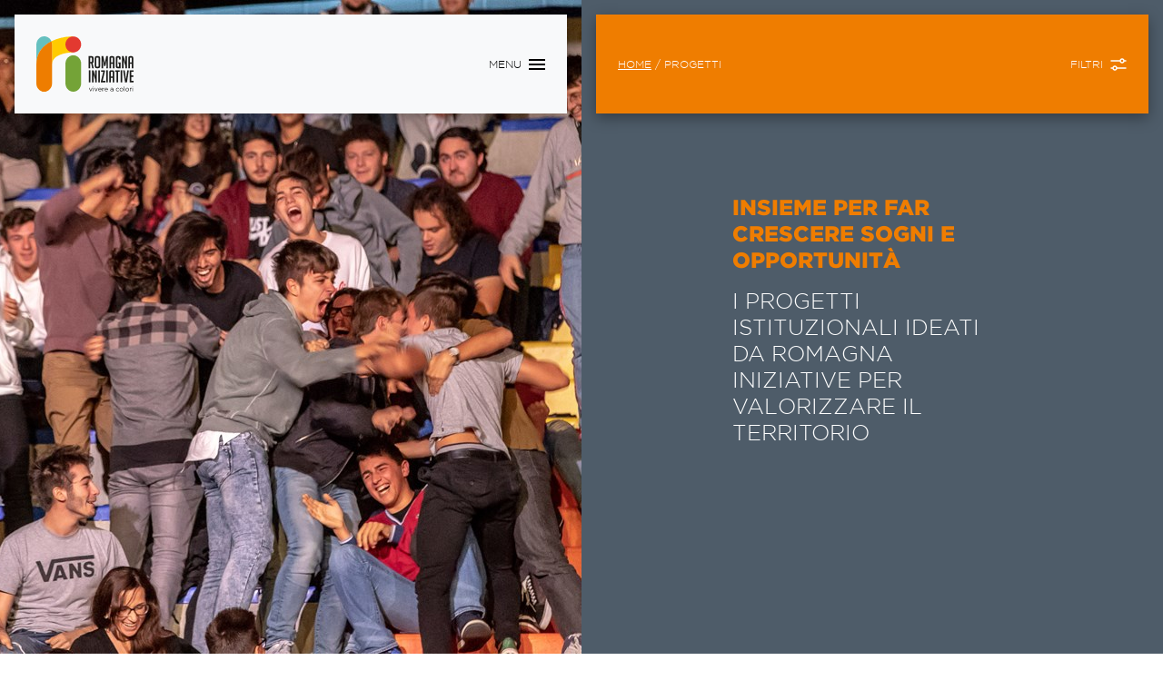

--- FILE ---
content_type: text/html; charset=utf-8
request_url: https://romagnainiziative.it/progetti
body_size: 8599
content:


<!DOCTYPE HTML>
<html lang="it">
<head>
    <meta charset="utf-8">
    <meta name="viewport" content="width=device-width, initial-scale=1">

    <!-- Bootstrap CSS -->
    <link href="https://cdn.jsdelivr.net/npm/bootstrap@5.0.2/dist/css/bootstrap.min.css" rel="stylesheet" integrity="sha384-EVSTQN3/azprG1Anm3QDgpJLIm9Nao0Yz1ztcQTwFspd3yD65VohhpuuCOmLASjC" crossorigin="anonymous">

    <!-- Swiper CSS -->
    <link rel="stylesheet" href="https://unpkg.com/swiper/swiper-bundle.min.css" />

    <!-- Website CSS -->
    <link rel="stylesheet" href="/css/mainstyle.css" />

    <!-- Fonts CSS -->
    <link rel="preconnect" href="https://fonts.googleapis.com">
    <link rel="preconnect" href="https://fonts.gstatic.com" crossorigin>
    <link rel="stylesheet" href="https://fonts.googleapis.com/css2?family=Signika:wght@300;400;500;600;700&display=swap">
    <link rel="https://cdn.rawgit.com/mfd/f3d96ec7f0e8f034cc22ea73b3797b59/raw/856f1dbb8d807aabceb80b6d4f94b464df461b3e/gotham.css">

    <meta name="title" content="Progetti | Romagna Iniziative">
    <meta name="description" content="Progetti">

    <meta property="og:locale" content="it_IT">
    <meta property="og:locale:alternate" content="it_IT">
    <meta property="og:type" content="website">
    <meta property="og:title" content="Progetti | Romagna Iniziative">
    <meta property="og:description" content="Progetti">
    <meta property="og:url" content="https://romagnainiziative.it/progetti">
    <meta property="og:site_name" content="Romagna Iniziative">

    <!-- Icons -->
    <link rel="icon" type="image/x-icon" href="/media/z0hdpp5t/logo_ri-1.svg">

        <meta property="og:image" itemprop="image" content="https://romagnainiziative.it/media/z0hdpp5t/logo_ri-1.svg">

        <title>Progetti | Romagna Iniziative</title>

    <!-- Google Tag Manager -->

    <script>
        (function (w, d, s, l, i) {
            w[l] = w[l] || []; w[l].push({
                'gtm.start':

                    new Date().getTime(), event: 'gtm.js'
            }); var f = d.getElementsByTagName(s)[0],

                j = d.createElement(s), dl = l != 'dataLayer' ? '&l=' + l : ''; j.async = true; j.src =

                    'https://www.googletagmanager.com/gtm.js?id=' + i + dl; f.parentNode.insertBefore(j, f);

        })(window, document, 'script', 'dataLayer', 'GTM-TR9F73Z');</script>

    <!-- End Google Tag Manager -->
</head>

<body>

    <!-- Google Tag Manager (noscript) -->

    <noscript>
        <iframe src="https://www.googletagmanager.com/ns.html?id=GTM-TR9F73Z"
                height="0" width="0" style="display:none;visibility:hidden"></iframe>
    </noscript>

    <!-- End Google Tag Manager (noscript) -->
    <!-- Share on Facebook, WhatsApp, Messenger -->
    <script>
        window.fbAsyncInit = function () {
            FB.init({
                appId: '1292900291476267',
                autoLogAppEvents: true,
                xfbml: true,
                version: 'v16.0'
            });
            FB.AppEvents.logPageView();
        };
    </script>

    <script async defer crossorigin="anonymous" src="https://connect.facebook.net/en_US/sdk.js"></script>

    <nav class="navbar navbar-light navbar-sx p-lg-3">
    <div class="container-fluid navbar-ct bg-light px-4">
        <div class="navbar-ct-general d-flex flex-row align-items-start">
            <a href="/" class="my-auto"><img src="/media/z0hdpp5t/logo_ri-1.svg" class="img-fluid"></a>
            <button class="navbar-toggler ms-auto my-auto collapsed" type="button" data-bs-toggle="collapse" data-bs-target="#navbarToggleExternalContent" aria-controls="navbarToggleExternalContent" aria-expanded="false" aria-label="Toggle navigation">
                <p class="navbar-ct-op mb-0">MENU <img src="/StaticImages/hamburger.svg" class="ps-2"></p>
                <p class="navbar-ct-cl mb-0">CHIUDI <img src="/media/ux5fo5wt/close.svg" class="ps-2"></p>
            </button>
        </div>
        
        <div class="collapse" id="navbarToggleExternalContent">
            <div class="collapse-ct py-4">
                <ul class="collapse-ct-list">
                    <li class="collapse-ct-list-item chi-siamo">
                        <a href="/chi-siamo/">CHI SIAMO</a>
                    </li>

                    <li class="collapse-ct-list-item progetti">
                        <a href="/progetti/">PROGETTI ISTITUZIONALI</a>
                    </li>

                    <li class="collapse-ct-list-item iniziative">
                        <a href="/iniziative-sostenute/">INIZIATIVE SOSTENUTE</a>
                    </li>

                    <li class="collapse-ct-list-item news-eventi">
                        <a href="/news/">NEWS</a>
                    </li>

                    <li class="collapse-ct-list-item stampa">
                        <a href="/stampa/">STAMPA</a>
                    </li>

                    <li class="collapse-ct-list-item aziende">
                        <a href="/aziende/">AZIENDE</a>
                    </li>

                    <li class="collapse-ct-list-item contatti">
                        <a href="/contatti/">CONTATTI</a>
                    </li>
                </ul>
                
                <button class="collapse-ct-button" onclick="location.href = '/richiesta-sponsorizzazioni/'">RICHIEDI UN CONTRIBUTO</button> <hr>
                <div class="collapse-ct-social">
                    <a href="https://www.facebook.com/RomagnaIniziative/" target="_blank"><img src="/media/uuqhlgvc/facebook-green.svg" class="pe-3"></a>
                    <a href="https://www.instagram.com/romagnainiziative/" target="_blank"><img src="/media/ramjge4g/ig-yellow.svg" class="pe-3"></a>
                    <a href="https://www.youtube.com/channel/UCskN01fe3EVwsL3wvHn-Kng" target="_blank"><img src="/media/120lii3l/yt-blue.svg"></a>
                </div>
            </div>
        </div>
    </div>
</nav>



<nav class="navbar navbar-light navbar-bc p-lg-3">
    <div class="container-fluid navbar-ct navbar-bc bg-bc px-4">
        <div class="navbar-ct-general navbar-ct-general-bc d-flex flex-wrap flex-row align-items-center align-content-center">
            <div class="d-flex flex-row-reverse flex-wrap">
                        <span class="mx-1 text-white">/</span>
                    <a href="/">Home</a>
            </div>
            Progetti

                <button class="navbar-toggler ms-auto my-auto collapsed" type="button" data-bs-toggle="collapse" data-bs-target="#navbarBc" aria-controls="navbarBc" aria-expanded="false" aria-label="Toggle Filtri">
                    <p class="navbar-ct-op text-white mb-0">FILTRI <img src="/media/hqzik11e/filter-icon-closed.svg" class="ps-2"></p>
                    <p class="navbar-ct-cl text-white mb-0">FILTRI <img src="/media/dlhpp4p0/filter-icon-open.svg" class="ps-2"></p>
                </button>

        </div>

            <div class="collapse container" id="navbarBc">
                <div class="collapse-ct py-4 mb-4">
                    <div class="collapse-ct-buttons d-inline">
                        <form action="/progetti/" method="get">
                            <div class="row g-0">
                                <div class="col-12 col-xs-11 col-sm-10 d-flex justify-content-between justify-content-sm-start radio-filter">
                                        <button class="filter-btn me-0 me-sm-2 me-xl-4" type="button" onclick="Filter('tutti')">TUTTI</button>
                                                    <input type="radio" name="category" value="sport" id="radio-sport" />
                                                    <label for="radio-sport" class=" me-0 me-sm-2 me-xl-4" >SPORT</label>
                                                    <input type="radio" name="category" value="cultura" id="radio-cultura" />
                                                    <label for="radio-cultura" class=" me-0 me-sm-2 me-xl-4" >CULTURA</label>
                                        <select name="year" id="ddlNumbers" class="form-control me-0 me-sm-2 ">
                                             
                                            <option value="">tutti</option>

                                                    <option value="2026">2026</option>
                                                    <option value="2025">2025</option>
                                                    <option value="2024">2024</option>
                                                    <option value="2023">2023</option>
                                                    <option value="2022">2022</option>
                                                    <option value="2021">2021</option>
                                                    <option value="2020">2020</option>

                                        </select>

                                </div>

                                <div class="col-12 col-xs-1 col-sm-2 align-left mt-3 mt-sm-0">
                                    <button type="submit" class="btn btn-default btn-search p-1 w-100">
                                        <img src="/StaticImages/icona-cerca.png" class="img-fluid search-icon">
                                    </button>
                                </div>

                                
                            </div>

                        </form>




                    </div> <!-- Close .collapse-ct-buttons -->
                </div> <!-- Close .collapse-ct -->
            </div> <!-- Close #navbarBc -->


    </div>
</nav>

<script type="text/javascript">
    function Filter(s) {
        if (s == "tutti") {
            window.location.replace('/progetti/');
        }
        else {
            var qstring = "?category=" + s;

            if (ddlNumbers.options[ddlNumbers.selectedIndex].text != "") {
                qstring = qstring + "&year=" + ddlNumbers.options[ddlNumbers.selectedIndex].text;
            }

            window.location.replace('/progetti/' + qstring);
        }
    }



    function FilterYear() {
        var url = new URL(window.location.href);
        var search_params = url.searchParams;

        search_params.set('year', ddlNumbers.options[ddlNumbers.selectedIndex].text);

        url.search = search_params.toString();
        window.location.href = url.toString();
    }

    function Next() {
        var index;
        var ddlNumbers = document.getElementById("ddlNumbers");
        var options = ddlNumbers.getElementsByTagName("option")
        for (var i = 0; i < options.length; i++) {
            if (options[i].selected) {
                index = i;
            }
        }
        index = index + 1;
        if (index >= ddlNumbers.length) {
            /*alert('Last record reached')*/
        }
        else {
            ddlNumbers.value = ddlNumbers[index].value;
        }

    }
    function Previous() {
        var index;
        var ddlNumbers = document.getElementById("ddlNumbers");
        var options = ddlNumbers.getElementsByTagName("option")
        for (var i = 0; i < options.length; i++) {
            if (options[i].selected) {
                index = i;
            }
        }
        index = index - 1;

        if (index <= -1) {
            /*alert('First record reached')*/
        }
        else {
            ddlNumbers.value = ddlNumbers[index].value;
        }
    }
</script>
        <div class="hero-section">
            <div class="row">
            <div class="col-12 col-lg-6  mb-0 hero-section-col" style="background-image: url(/media/r5db0zkc/237-a60a7872.jpg?anchor=center&amp;mode=crop&amp;width=720&amp;height=720&amp;rnd=133250237244570000)">
                        
                      
                
                
            </div>


                    <div class="col-12 col-lg-6  hero-section-col">
                            <div class="hero-section-content">
                                    <div class="hero-section-title">
                                        <h1>Insieme per far crescere sogni e opportunit&#224;</h1>
                                    </div>

                                    <div class="hero-section-desc mt-3">
                                        <p>I progetti istituzionali ideati da Romagna Iniziative per valorizzare il territorio</p>
                                    </div>
                            </div>


                    </div>


            </div>
            <div class="w-100 py-1 rainbow-bar "></div>
        </div>
    

<style>
    .bg-bc {
        background-color: var(--color-orange);
    }

    .collapse-ct-buttons button:focus, select#ddlNumbers, .collapse-ct-buttons button.active {
        background-color: var(--color-white);
        color: var(--color-orange);
    }

    .hero-section-title h1 {
        color: var(--color-orange);
    }

    .radio-filter input[type="radio"]:checked + label {
        color: var(--color-orange);
    }

</style>

<div class="container-fluid g-0 pb-2">

    <div id="infiniteLoop">
        <template v-for="(element, index) in model.elements">
            <template v-if="index % 2 === 0">

                <article class="latest-section-progetti-c overview" @click="gotoDetail(element.url)">
                    <div class="row h-100 mx-0 flex-column-reverse flex-lg-row">
                        <div class="col-12 col-lg-6 d-flex flex-column justify-content-center align-items-lg-center pb-4 pb-lg-0">
                            <div class="overview-content">
                                <div class="latest-section-progetti-c-categ text-center text-lg-start mt-2 mt-lg-0">
                                    <p>{{ element.request }}</p>
                                </div>

                                <div class="latest-section-progetti-c-title mb-2">
                                    <h6>{{ element.title }}</h6>
                                </div>

                                <div class="latest-section-progetti-c-desc">
                                    <p>{{ element.description }}</p>
                                    <div class="d-flex flex-row">
                                        <a :href="element.url" :title="element.title" class="mx-auto ms-lg-0">
                                            <img src="/media/zvzkm5ts/arrow-orange.svg" class="arrow">
                                        </a>
                                    </div>
                                </div>
                            </div>
                        </div>

                        <div class="col-12 col-lg-6 h-100 p-0">
                            <img class="img-fluid cover" :src="element.cover">
                        </div>
                    </div>
                </article>

            </template>

            <template v-else>
                <article class="latest-section-progetti-c overview" @click="gotoDetail(element.url)">
                    <div class="row h-100 mx-0">
                        <div class="col-12 col-lg-6 h-100 p-0">
                            <img class="img-fluid cover" :src="element.cover">
                        </div>

                        <div class="col-12 col-lg-6 d-flex flex-column justify-content-center align-items-lg-center pb-4 pb-lg-0">
                            <div class="overview-content">
                                <div class="latest-section-progetti-c-categ text-center text-lg-start mt-2 mt-lg-0">
                                    <p>{{ element.request }}</p>
                                </div>

                                <div class="latest-section-progetti-c-title mb-2">
                                    <h6>{{ element.title }}</h6>
                                </div>

                                <div class="latest-section-progetti-c-desc">
                                    <p>{{ element.description }}</p>
                                    <div class="d-flex flex-row">
                                        <a :href="element.url" :title="element.title" class="mx-auto ms-lg-0">
                                            <img src="/media/zvzkm5ts/arrow-orange.svg" class="arrow">
                                        </a>
                                    </div>
                                </div>
                            </div>
                        </div>
                    </div>
                </article>
            </template>

        </template>

        <div class="row g-0 py-5" v-bind:class="{ 'd-none' : !model.isend }">
            <div class="col-12 text-center">
                <h4 class="text-center"></h4>
            </div>
        </div>

        <div class="row g-0" v-bind:class="{ 'd-none' : !isLoading }">
            <div class="col-12 text-center">
                <p class="text-center">
                    <img src="/StaticImages/ajax-loading.gif" />
                </p>
            </div>
        </div>

    </div>

</div>





<div class="sponsorizzioni-section">
    <div class="w-100 py-1 rainbow-bar"></div>
    <a href="/richiesta-sponsorizzazioni/" class="gap-4 mx-0 p-2 p-lg-5 row">
        <div class="col"></div>
        <div class="col-12 col-lg-4 p-4 ">
            <h1 class="ms-auto">SEI UNA SOCIETÀ SPORTIVA O CULTURALE?</h1>
        </div>
        
        <div class="col-12 col-lg-4 p-4 ">
            <p>Scarica il modulo per richiedere un contributo.</p>
            <img src="/media/ydeatcpd/arrow-white.svg">
        </div>
        <div class="col"></div>
    </a>
</div>    <div class="footer-section p-5 mt-none">
    <div class=" row gap-4 py-5 m-auto w-100">
        <div class="col footer-logo text-center py-5 m-auto">
            <img src="/media/b3vpmptp/romagnalogo.png" />
        </div>
        
        <div class="col-12 col-lg-6 bg-white p-4">
            <h4 class="text-uppercase fw-bold">    Consorzio Romagna Iniziative</h4>
            <p class="pt-2">c/o Club Ippodromo</p>
            <p>Via G. Ambrosini, 300 – 47521 Cesena (FC)</p>
            <p>tel. 351 280 2008</p>
            <p class="pt-2">Per informazioni e sponsorizzazioni scrivi a <a href="mailto: info@romagnainiziative.it">info@romagnainiziative.it</a> </p>

            <p class="pt-2"><a href="/privacy-policy/">Privacy Policy</a></p>
            <p class="pt-2"><a href="https://masato.studio/" target="_blank">Credits</a></p>
        </div>

        <div class="d-none d-lg-flex col-lg-2"></div>
        <div class="col bg-white mx-auto d-flex flex-column p-3">
            <a href="https://www.facebook.com/RomagnaIniziative/" class="bg-facebook  flex-fill d-flex py-3"><img class="m-auto" src="/media/0xffmwk2/ico-fb.svg" /></a>
            <a href="https://www.instagram.com/romagnainiziative/" class="bg-insta flex-fill d-flex py-3"><img class="m-auto" src="/media/byvhbxs4/ico-ig.svg" /></a>
            <a href="https://www.youtube.com/channel/UCskN01fe3EVwsL3wvHn-Kng" class="bg-youtube  flex-fill d-flex py-3"><img class="m-auto" src="/StaticImages/icona_youtube.svg"/></a>
        </div>
    </div>
</div>

    <!-- Bootstrap js -->
    <script src="https://cdn.jsdelivr.net/npm/bootstrap@5.0.2/dist/js/bootstrap.bundle.min.js" integrity="sha384-MrcW6ZMFYlzcLA8Nl+NtUVF0sA7MsXsP1UyJoMp4YLEuNSfAP+JcXn/tWtIaxVXM" crossorigin="anonymous"></script>

    <!-- Swiper js -->
    <script src="https://unpkg.com/swiper/swiper-bundle.min.js"></script>
    <script>
        var title, arrow;
        function ApplyStyle(x) {
            title = document.querySelector('#box-title-' + x + '');
            arrow = document.querySelector('#box-arrow-' + x + '');

            title.style.color = 'var(--color-white)';
            arrow.src = "/media/ydeatcpd/arrow-white.svg";
        }

        function DisableStyle(x) {
            title = document.querySelector('#box-title-' + x + '');
            arrow = document.querySelector('#box-arrow-' + x + '');

            if (x == 1) {
                title.style.color = 'var(--color-ciano)';
                arrow.src = "/media/veudch42/arrow-blue.svg";
            }

            if (x == 2) {
                title.style.color = 'var(--color-cyan)';
                arrow.src = "/StaticImages/freccia-iniziative.svg";
            }

            if (x == 3) {
                title.style.color = 'var(--color-yellow)';
                arrow.src = "/media/mawd4zxk/arrow-yellow.svg";
            }

            if (x == 4) {
                title.style.color = 'var(--color-red)';
                arrow.src = "/media/shuh0nzt/arrow-red.svg";
            }

            if (x == 5) {
                title.style.color = 'var(--color-orange)';
                arrow.src = "/media/zvzkm5ts/arrow-orange.svg";
            }
        }
    </script>
    <script src="https://ajax.googleapis.com/ajax/libs/jquery/3.6.0/jquery.min.js"></script>
    <script>
            
    </script>


    <script>
        let shareUrl = 'https://romagnainiziative.it/progetti';

        function shareOnFacebook() {
            var navUrl =
                'https://www.facebook.com/sharer/sharer.php?u=' + shareUrl;
            window.open(navUrl, '_blank');
        }

        function shareOnWhatsapp() {
            var navUrl =
                'https://api.whatsapp.com/send/?text=' + shareUrl;
            window.open(navUrl, '_blank');
        }

        function isMobile() {
            const toMatch = [/Android/i, /webOS/i, /iPhone/i, /iPad/i, /iPod/i, /BlackBerry/i, /Windows Phone/i];
            return toMatch.some((toMatchItem) => {
                return navigator.userAgent.match(toMatchItem);
            });
        }

        function shareOnMessenger() {
            if (isMobile()) {
                console.log("URL --> " + shareUrl);
                window.location.href = "fb-messenger://share/?link=" + encodeURIComponent(shareUrl) + "&app_id=1292900291476267";
            } else {
                console.log("IS NOT URL --> " + shareUrl);
                FB.ui({
                    method: 'send',
                    link:shareUrl,
                    redirect_uri: 'https://romagnainiziative.it/'
                });

                
            }
        }

    </script>
    
    <script src="/scripts/bundle-vue.js" type="text/javascript"></script>
    <script id="vue-model" type="application/json">
        {"elements":[{"url":"/progetti/a-lezione-di-tolleranza-studenti-della-romagna-riempiono-i-teatri/","request":"","title":"A LEZIONE DI TOLLERANZA, STUDENTI A TEATRO PER UN'ESPERIENZA FORMATIVA E COINVOLGENTE","description":"Un Teatro Verdi gremito e un pubblico di giovani studenti attenti e partecipi hanno reso lo spettacolo \"Quelle ragazze ribelli\" un evento speciale...","cover":"/media/uthbd0rs/dimensioni-x-sito-ri-1.png"},{"url":"/progetti/ri-call-to-action-ii-edition/","request":"","title":"RI CALL TO ACTION - II edition","description":"Un percorso ideato con la collaborazione delle principali piattaforme di crowdfunding ed esperti di raccolta fondi, per rendere più solide e strutturate le associazioni  che collaborano con il Consorzio, investendo nella loro formazione...","cover":"/media/um5pg5ss/dimensioni-x-sito-ri.png"}],"page":1}
    </script>

    <script type="text/javascript">
        var vueModel = JSON.parse(document.getElementById("vue-model").innerText);
        const requestUrl = "/umbraco/surface/Elementi/InfinitePagination?";
        let queryPage = 1;
            let queryCategory = "no-category";

            let queryYear = 0;

        vueModel.isend = false;

        var app = new Vue({
            el: '#infiniteLoop',
            data: {
                model: vueModel,
                isLoading: false
            },
            methods: {
                setQueryStringData(page, category, year) {
                    var queryStringParam = "";

                    if (page) {
                        queryStringParam += "pageNumber=" + page + "&";
                    } else {
                        queryPage++;
                        queryStringParam += "pageNumber=" + queryPage + "&";
                    }

                    if (category) {
                        queryStringParam += "categoryFilter=" + category + "&";
                    } else {
                        queryStringParam += "categoryFilter=" + queryCategory + "&";
                    }

                    if (year) {
                        queryStringParam += "yearFilter=" + year + "&";
                    } else {
                        queryStringParam += "yearFilter=" + queryYear + "&";
                    }

                    queryStringParam += "pageSizeNumber=" + 2;
                    return queryStringParam;
                },
                async theRequest(url) {
                    this.isLoading = true;
                    await fetch(url, {
                        method: "GET",
                        mode: "same-origin",
                        cache: "no-cache",
                        credentials: "same-origin",
                        headers: {
                            'Content-type': 'application/json'
                        },
                        redirect: "follow",
                        referrerPolicy: "no-referrer"
                    })
                        .then(response => response.json())
                        .then(data => {

                            var myData = JSON.parse(data);

                            if (myData.success) {
                                if (Object.keys(myData.elements).length != 0) {
                                    this.model.elements = this.model.elements.concat(myData.elements);
                                    this.model.page = myData.page;
                                } else {
                                    this.model.isend = true;
                                }

                            } else {
                                alert("Error: " + myData.errorMessage);
                            }
                        });
                    this.isLoading = false;
                },
                async makeRequest(oldPage) {
                    var nextpage = oldPage + 1;
                    var queryString = this.setQueryStringData(nextpage, queryCategory, queryYear);
                    var urlRequest = requestUrl + queryString;
                    if (!this.model.isend) {
                        if (!this.isLoading) {
                            await this.theRequest(urlRequest);
                        }
                    }
                },
                gotoDetail(url) {
                    document.location.href = url;
                }
            }
        });

        var infiniteElement = document.querySelector('#infiniteLoop');
        var boudingElement = infiniteElement.getBoundingClientRect();

        function isInViewport(element) {
            var bounding = element.getBoundingClientRect();

            if ( bounding.bottom <= (window.innerHeight || document.documentElement.clientHeight) ) {
                return true;
            } else {
                return false;
            }
        }

        window.addEventListener('scroll', function (event) {
            if (isInViewport(infiniteElement)) {
                app.makeRequest(vueModel.page);
            }
        });

    </script>

</body>
</html>

--- FILE ---
content_type: text/css
request_url: https://romagnainiziative.it/css/mainstyle.css
body_size: 9484
content:
:root {
    --color-ciano: #61C3C3;
    --color-orange: #EF7D00;
    --color-yellow: #FFCB00;
    --color-red: #E43931;
    --color-green: #74A337;
    --color-white: #FFFFFF;
    --color-gray: #4E5C69;
    --color-light-gray: rgba(78, 92, 106, 0.05);
    --color-purple: #C031E4;
    --color-fucsia: #EF008F;
    --color-senape: #D9C24B;
    --color-black: #000000;
    --color-gray2: #C0C0C0;
    --color-blue: #66C0BF;
    --color-purple2: #BB50BD;
    --color-gray3: #6F6F6F;
    --color-red2: #E33930;
    --color-cyan: #008A91;
    --gradient-home: linear-gradient(180deg, rgb(255 255 255 / 0%) 0%, rgb(0 0 0 / 64%) 100%);
}

@font-face {
    font-family: 'Gotham';
    font-style: normal;
    font-weight: 400;
    src: local('Gotham'), url('https://fonts.cdnfonts.com/s/14898/GothamBook.woff') format('woff');
}

@font-face {
    font-family: 'Gotham';
    font-style: italic;
    font-weight: 400;
    src: local('Gotham'), url('https://fonts.cdnfonts.com/s/14898/GothamBookItalic.woff') format('woff');
}

@font-face {
    font-family: 'Gotham';
    font-style: normal;
    font-weight: 300;
    src: local('Gotham'), url('https://fonts.cdnfonts.com/s/14898/GothamLight.woff') format('woff');
}

@font-face {
    font-family: 'Gotham';
    font-style: italic;
    font-weight: 300;
    src: local('Gotham'), url('https://fonts.cdnfonts.com/s/14898/GothamLightItalic.woff') format('woff');
}

@font-face {
    font-family: 'Gotham';
    font-style: normal;
    font-weight: 500;
    src: local('Gotham'), url('https://fonts.cdnfonts.com/s/14898/GothamMedium.woff') format('woff');
}

@font-face {
    font-family: 'Gotham';
    font-style: normal;
    font-weight: 500;
    src: local('Gotham'), url('https://fonts.cdnfonts.com/s/14898/GothamMedium_1.woff') format('woff');
}

@font-face {
    font-family: 'Gotham';
    font-style: italic;
    font-weight: 500;
    src: local('Gotham'), url('https://fonts.cdnfonts.com/s/14898/GothamMediumItalic.woff') format('woff');
}

@font-face {
    font-family: 'Gotham';
    font-style: normal;
    font-weight: 700;
    src: local('Gotham'), url('https://fonts.cdnfonts.com/s/14898/GothamBold.woff') format('woff');
}

@font-face {
    font-family: 'Gotham';
    font-style: normal;
    font-weight: 700;
    src: local('Gotham'), url('https://fonts.cdnfonts.com/s/14898/Gotham-Bold.woff') format('woff');
}

@font-face {
    font-family: 'Gotham';
    font-style: italic;
    font-weight: 700;
    src: local('Gotham'), url('https://fonts.cdnfonts.com/s/14898/GothamBoldItalic.woff') format('woff');
}

@font-face {
    font-family: 'Gotham Black';
    font-style: normal;
    font-weight: 500;
    src: local('Gotham Black'), url('https://fonts.cdnfonts.com/s/14898/Gotham-Black.woff') format('woff');
}

@font-face {
    font-family: 'Gotham Light';
    font-style: normal;
    font-weight: 500;
    src: local('Gotham Light'), url('https://fonts.cdnfonts.com/s/14898/Gotham-Light.woff') format('woff');
}

@font-face {
    font-family: 'Gotham Thin';
    font-style: normal;
    font-weight: 500;
    src: local('Gotham Thin'), url('https://fonts.cdnfonts.com/s/14898/Gotham-Thin.woff') format('woff');
}

@font-face {
    font-family: 'Gotham XLight';
    font-style: normal;
    font-weight: 500;
    src: local('Gotham XLight'), url('https://fonts.cdnfonts.com/s/14898/Gotham-XLight.woff') format('woff');
}

@font-face {
    font-family: 'Gotham Book';
    font-style: italic;
    font-weight: 500;
    src: local('Gotham Book'), url('https://fonts.cdnfonts.com/s/14898/Gotham-BookItalic.woff') format('woff');
}

@font-face {
    font-family: 'Gotham Thin';
    font-style: italic;
    font-weight: 500;
    src: local('Gotham Thin'), url('https://fonts.cdnfonts.com/s/14898/Gotham-ThinItalic.woff') format('woff');
}

@font-face {
    font-family: 'Gotham Ultra';
    font-style: italic;
    font-weight: 500;
    src: local('Gotham Ultra'), url('https://fonts.cdnfonts.com/s/14898/Gotham-UltraItalic.woff') format('woff');
}

@font-face {
    font-family: 'Gotham XLight';
    font-style: italic;
    font-weight: 500;
    src: local('Gotham XLight'), url('https://fonts.cdnfonts.com/s/14898/Gotham-XLightItalic.woff') format('woff');
}

body, html {
    -webkit-appearance: none;
    word-break: break-word;
    font-family: 'Signika', sans-serif;
}

p, h1, h2, h3, h4, h5, h6 {
    font-family: 'Gotham', sans-serif;
}

/* Privacy policy */
.page-desc-privacy {
    max-width: auto;
}

/* Filters */
.navbar-bc {
    right: 0;
    z-index: 998 !important;
}


@media screen and (min-width: 1200px) {
    .navbar-ct.navbar-bc {
        margin-top: 109px !important;
    }
}

.collapse-ct-list-buttons {
    display: flex;
    flex-direction: column;
}

.navbar-ct-general-bc a, .navbar-ct-general-bc {
    font-family: 'Gotham';
    font-style: normal;
    font-weight: 300;
    font-size: 12px;
    line-height: 14px;
    text-decoration: underline;
    text-transform: uppercase;
    color: var(--color-white);
}

.navbar-ct-general-bc {
    text-decoration: none;
    min-height: 50px !important;
}

    .navbar-ct-general-bc a:hover {
        text-decoration: none;
        color: var(--color-white);
    }

.bg-bc {
    background-color: var(--color-orange);
}

.navbar-ct-general-bc span {
    color: var(--color-white);
}

select {
    appearance: none;
}

    .collapse-ct-buttons button, select#ddlNumbers {
        font-family: 'Gotham Black';
        font-style: normal;
        font-weight: 500;
        font-size: 12px;
        line-height: 19px;
        text-transform: uppercase;
        display: flex;
        flex-direction: row;
        justify-content: center;
        align-items: center;
        width: auto;
        height: 29px;
        border: 1px solid var(--color-white);
        background-color: transparent;
        color: var(--color-white);
    }

    select#ddlNumbers {
        padding: 5px 5px;
    }

@media (min-width: 576px) {
    select#ddlNumbers, .collapse-ct-buttons button {
        font-size: 16px;
        padding: 5px 10px;
    }
}

@media (min-width: 991px) {
    select#ddlNumbers, .collapse-ct-buttons button {
        font-size: 12px;
        padding: 5px 10px;
    }
}

@media (min-width: 1199px) {
    select#ddlNumbers, .collapse-ct-buttons button {
        font-size: 16px;
        padding: 5px 10px;
    }
}


.collapse-ct-buttons {
    display: flex;
    flex-direction: row;
}

.navbar-ct-op, .navbar-ct-cl {
    cursor: pointer;
}

/* Menu */
.navbar {
padding: 0;
}

@media screen and (min-width: 1200px) {
    .navbar {
        position: fixed;
        width: 100%;
        z-index: 999;
    }
}

/*.collapse, .navbar-ct-general {
    width: 100%;
    min-height: 109px;
}
*/
.navbar-ct-general {
    width: 100%;
    min-height: 109px;
}

.navbar-ct {
    box-shadow: rgba(0, 0, 0, 0.35) 0px 5px 15px;
}

.navbar-ct-general span, .navbar-ct-general p {
    font-family: 'Gotham';
    font-style: normal;
    font-weight: 300;
    font-size: 12px;
    line-height: 14px;
    color: var(--color-black);
}

    .navbar-ct-general p.navbar-ct-op {
        display: none;
    }

    .navbar-ct-general p .navbar-ct-cl {
        display: flex;
    }

.navbar-light .navbar-toggler {
    all: unset;
}

.navbar-toggler.collapsed p.navbar-ct-op {
    display: flex;
    max-height: 14px;
}

.navbar-toggler.collapsed p.navbar-ct-cl {
    display: none;
}

.collapse-ct-list {
    list-style: none;
    padding: 0;
}

    .collapse-ct-list li.collapse-ct-list-item {
        font-family: 'Gotham Black';
        font-style: normal;
        font-weight: 500;
        font-size: 30px;
        line-height: 36px;
        text-transform: uppercase;
    }

        .collapse-ct-list li.collapse-ct-list-item.chi-siamo a {
            color: var(--color-red2);
        }

        .collapse-ct-list li.collapse-ct-list-item.progetti a {
            color: var(--color-orange);
        }

        .collapse-ct-list li.collapse-ct-list-item.iniziative a {
            color: var(--color-cyan);
        }

        .collapse-ct-list li.collapse-ct-list-item.news-eventi a {
            color: var(--color-blue);
        }

        .collapse-ct-list li.collapse-ct-list-item.stampa a {
            color: var(--color-green);
        }

        .collapse-ct-list li.collapse-ct-list-item.aziende a {
            color: var(--color-gray3);
        }

        .collapse-ct-list li.collapse-ct-list-item.contatti a {
            color: var(--color-purple2);
        }

        .collapse-ct-list li.collapse-ct-list-item:first-child {
            padding-top: 1rem;
        }

    .collapse-ct-list li.collapse-ct-list-item {
        padding-bottom: 1rem;
    }

        .collapse-ct-list li.collapse-ct-list-item a {
            text-decoration: none;
        }

            .collapse-ct-list li.collapse-ct-list-item a:hover {
                text-decoration: none;
            }

.collapse-ct-social {
    display: flex;
    flex-direction: row;
    align-items: center;
    justify-content: start;
}

.collapse-ct hr {
    margin-top: 2rem;
    margin-bottom: 2rem;
}

.rainbow-fixed-bar {
    background-image: url(/media/5r4lmkp1/bg-righe.svg);
    background-size: auto;
    background-position: bottom;
    background-repeat: repeat-x;
    width: 100%;
    min-height: 8px;
}

.swiper-button-prev, .swiper-button-next {
    color: #008A91;
}

.collapse-ct-button {
    font-family: 'Gotham Black';
    font-style: normal;
    font-weight: 500;
    font-size: inherit;
    line-height: 24px;
    color: var(--color-black);
    width: auto;
    height: 48px;
    background: var(--color-yellow);
    border-radius: 5px;
    border: 0px;
}

/* Others */
.hero-section-content .latest-section-news-c-title h6 {
    font-size: 24px;
    line-height: 29px;
    text-transform: uppercase;
    text-align: left;
}

.hero-section-content .latest-section-news-c-dates p span {
    font-family: "Gotham Black";
}

.hero-section-content .latest-section-news-c-dates p {
    font-family: 'Gotham';
    font-style: normal;
    font-weight: 300;
    font-size: 17px;
    line-height: 20px;
    color: var(--color-white);
    margin-bottom: 0;
}

.latest-section-news-c-dates img {
    height: 50px;
}

.news-ed-eventi-section .latest-section-news {
    height: 300px;
}

.news-ed-eventi-section .latest-section-news-c-desc p, .news-ed-eventi-section .latest-section-news-c-date p {
    color: var(--color-black);
}

.bg-gray {
    background-color: rgba(128, 128, 128, 0.05) !important;
}

.chi-siamo-section-parteners img {
    display: block;
    object-fit: contain;
}

.chi-siamo-section-parteners-title img {
    width: unset !important;
    height: unset !important;
}

.chi-siamo-section-parteners-title {
    display: flex;
    align-items: center;
    justify-content: center;
}

.chi-siamo-section-parteners-col {
    display: flex;
    align-items: center;
    justify-content: center;
}

.social-bar-icons {
    width: auto;
    display: flex;
    flex-direction: row;
    justify-content: space-between;
}

.social-bar-title p {
    font-family: 'Gotham Black';
    font-style: normal;
    font-weight: 500;
    font-size: 16px;
    line-height: 19px;
    text-align: center;
    text-transform: uppercase;
    color: var(--color-gray);
}

.download-button-org, .download-button-blue {
    width: 100%;
    height: 45px;
    display: flex;
    flex-direction: row;
    justify-content: center;
    align-items: center;
    text-decoration: none;
    color: var(--color-white);
    opacity: 1;
}

    .download-button-org p, .download-button-blue p {
        font-family: 'Gotham';
        font-style: normal;
        font-weight: 500;
        font-size: 14px;
        line-height: 19px;
        text-transform: uppercase;
    }

.download-button-org {
    background-color: var(--color-orange);
}

.download-button-blue {
    background-color: var(--color-ciano);
}

    .download-button-org:hover, .download-button-blue:hover {
        background-color: var(--color-black);
        color: var(--color-white);
        opacity: .7;
    }

.chi-siamo-section img {
    width: 100%;
    height: unset;
}

.progetti-section-video-desc, .chi-siamo-section-video-desc {
    max-width: unset;
}

.progetti-section-video, .chi-siamo-section-video, .news-ed-eventi-d-section-video {
    width: 100%;
}

    .progetti-section-video video, .chi-siamo-section-video video, .news-ed-eventi-d-section-video video {
        min-height: 300px;
        width: 100%;
    }

.carousel {
    background-color: var(--color-white);
}

.carousel-inner, .carousel-item, .carousel-item.active, .carousel-item img {
    height: 300px;
    margin: 0;
}

    .carousel-item img {
        object-fit: cover;
        object-position: center;
    }

.carousel-control-prev-icon, .carousel-control-next-icon {
    width: 50px;
    height: 50px;
}

.progetti-section-desc, .news-ed-eventi-d-section-desc {
    max-width: unset;
}

.chi-siamo-section-desc {
    width: 100%;
}

.hero-section-content-list {
    padding: 0;
    width: 100%;
}

    .hero-section-content-list li {
        list-style: none;
        color: var(--color-white);
        font-family: 'Gotham';
        font-style: normal;
        font-weight: 300;
        font-size: 15px;
        line-height: 17px;
        padding-bottom: 20px;
        padding-top: 20px;
        display: flex;
        flex-direction: column;
    }

.iniziativa-header {
    margin-top: 3rem;
    position: relative;
}

    .iniziativa-header .rainbow-bar {
        top: 0;
        bottom: unset;
    }

@media screen and (min-width: 1200px) {
    .iniziativa-header {
        margin-top: 8rem;
    }

        .iniziativa-header .rainbow-bar {
            top: unset;
            bottom: 0;
        }


    .mt-lg-spacer {
        margin-top: 8rem !important;
    }
}

    .hero-section-content-list.iniziativa li {
        list-style: none;
        color: black;
        font-family: 'Gotham';
        font-style: normal;
        font-weight: 300;
        font-size: 15px;
        line-height: 17px;
        padding-bottom: 20px;
        padding-top: 20px;
        display: flex;
        flex-direction: column;
    }

.hero-section-content-list.iniziativa h1 {
    
    font-family: Gotham, sans-serif;
}

        .hero-section-content-list li:not(:last-child) {
            border-bottom: 1px solid var(--color-white);
        }

.hero-section-content-list.iniziativa li:not(:last-child) {
    border-bottom: 1px solid var(--color-black);
}

.hero-section-content-list.iniziativa li img {
    width: 177px;
}

.hero-section-content-list.iniziativa li h1, .hero-section-content-list.iniziativa li p {
    display: contents;
    font-weight: 300;
    text-transform: none;
    color: black;
    font-size: 15px;
    margin-bottom: 0;
}


@media screen and (min-width: 1200px) {
    .hero-section-content-list.iniziativa li h1, .hero-section-content-list.iniziativa li p {
        display: inline;
    }
}

.slider-section a {
    color: var(--color-purple);
    text-transform: uppercase;
    text-decoration: none;
    font-weight: 500;
    font-family: 'Gotham Black';
    font-size: 0.75rem;
}


.swiper-iniziative .swiper-slide {
    min-height: 375px;
}

.swiper-iniziative .swiper-slide {
    background-size: cover;
    background-position: center center;
    background-repeat: no-repeat;
}

@media screen and (min-width: 1200px) {
    .swiper-iniziative .swiper-slide {
        min-height: 772px;
    }
  
}


.hero-section-content-list li span {
    font-family: 'Gotham Black';
}

.hero-section-content.detail {
    width: 90%;
    text-align: center;
}

.latest-section-progetti-c.overview {
    background-color: var(--color-white);
}

/*.latest-section-iniziative-c.overview {
    cursor: pointer;
}

@media screen and (min-width: 1200px) {
    .latest-section-iniziative-c.overview {
        height: 474px;
    }
}*/

/*.overview {
    display: none;
}*/

#loadLess {
    display: none;
}

.load-button {
    width: 100px;
    height: 50px;
    background-color: #D9D9D9;
    display: flex;
    align-items: center;
    justify-content: center;
    border: 0px;
}

    .load-button img {
        width: 35px;
        height: 35px;
    }

.overview-content {
    max-width: unset;
}

.latest-section-progetti-c.overview .cover {
    height: 238px;
}

.latest-section-news-c-categ {
    width: 71px;
    height: 29px;
    background-color: var(--color-ciano);
    display: flex;
    align-items: center;
    justify-content: center;
}

    .latest-section-news-c-categ p {
        font-family: 'Gotham Black';
        font-style: normal;
        font-weight: 500;
        font-size: 12px;
        line-height: 14px;
        margin-bottom: 0;
        color: var(--color-white);
    }

.latest-section-news-c-date p {
    font-family: 'Gotham Light';
    font-style: normal;
    font-weight: 300;
    font-size: 12px;
    line-height: 14px;
    margin-bottom: 0;
    color: var(--color-white);
}

.latest-section-progetti {
    background-color: var(--color-white);
}

.latest-section-iniziative {
    background-color: var(--color-white);
}

.latest-section-progetti-title, .latest-section-news-title {
    display: flex;
    padding-top: 24px;
}

.latest-section-iniziative-title, .latest-section-news-title {
    display: flex;
    padding-top: 24px;
}

.latest-section-news-w {
    width: 100%;
}

.latest-section-progetti a, .latest-section-news a {
    text-decoration: none;
    font-family: 'Gotham Black';
    font-style: normal;
    font-weight: 500;
    font-size: 12px;
    line-height: 14px;
}

.latest-section-progetti a {
    color: var(--color-orange);
}

.latest-section-iniziative a, .latest-section-news a {
    text-decoration: none;
    font-family: 'Gotham Black';
    font-style: normal;
    font-weight: 500;
    font-size: 12px;
    line-height: 14px;
}

.latest-section-iniziative a {
    color: var(--color-cyan);
}

.latest-section-news a {
    color: var(--color-ciano);
}

.latest-section-news {
    background-color: var(--color-gray);
}

.latest-section-progetti-c .cover {
    width: 100%;
    height: 300px;
    object-fit: cover;
    object-position: center;
}

.latest-section-iniziative-c img.logo {
    max-width: 149px;
}

.latest-section-progetti-c-title h6, .latest-section-news-c-title h6 {
    font-family: 'Gotham Black';
    font-style: normal;
    font-weight: 500;
    font-size: 16px;
    line-height: 19px;
}

.latest-section-progetti-c-title h6 {
    color: var(--color-orange);
}

.latest-section-iniziative-c-title h6, .latest-section-news-c-title h6 {
    font-family: 'Gotham Black';
    font-style: normal;
    font-weight: 500;
    font-size: 16px;
    line-height: 19px;
}

.latest-section-iniziative-c-title h6 {
    color: var(--color-cyan);
}

.latest-section-news-c-title h6 {
    color: var(--color-ciano);
}

.latest-section-progetti-c-desc p, .latest-section-news-c-desc p {
    font-family: 'Signika';
    font-style: normal;
    font-weight: 300;
    font-size: 16px;
    line-height: 20px;
}

.latest-section-progetti-c-desc p {
    color: var(--color-black);
}

.latest-section-iniziative-c-desc p, .latest-section-news-c-desc p {
    font-family: 'Signika';
    font-style: normal;
    font-weight: 300;
    font-size: 16px;
    line-height: 20px;
}

.latest-section-iniziative-c-desc p {
    color: var(--color-black);
}

.latest-section-news-c {
    min-height: 200px;
    display: flex;
    align-items: center;
}

.latest-section-news-c-desc p {
    color: var(--color-white);
    max-width: 550px;
}

/* Partners slider */
.swiper.parteners-slider {
    width: 100%;
    height: 150px;
}

    .swiper.parteners-slider .swiper-wrapper {
        height: 150px;
    }

    .swiper.parteners-slider .swiper-pagination {
        bottom: 0px;
    }

    .swiper.parteners-slider .swiper-slide {
        -webkit-appearance: none;
        border: 1px solid var(--color-lightg);
        text-align: center;
        display: -webkit-box;
        display: -ms-flexbox;
        display: -webkit-flex;
        /*    display: contents;*/
        -webkit-box-pack: center;
        -ms-flex-pack: center;
        -webkit-justify-content: center;
        justify-content: center;
        -webkit-box-align: center;
        -ms-flex-align: center;
        -webkit-align-items: center;
        align-items: center;
    }

        .swiper.parteners-slider .swiper-slide img {
            display: block;
            /*    width: 60%;
    height: 60%;*/
            /* margin: 20px 40px 0px 0px;*/
            /*object-fit: contain;*/
        }

.hero-section .home-pg {
    position: relative;
    overflow: hidden;
    height: 450px;
    padding: 0;
}

.home-pg {
    -webkit-appearance: none;
}

.hero-section .home-pg:hover:after {
    transform: scale(1.1);
    transition: .5s;
}

.hero-section .home-pg:nth-child(1):after {
    background-image: var(--gradient-home), url('/media/nzjdfiij/iniziativa-sostenuta-skate.jpg');
}
/* background-image: var(--gradient-home), url('/media/4sfhua42/_dsc5620-1.png'); */

.hero-section .home-pg:nth-child(2):after {
    background-image: var(--gradient-home), url('/media/2kddtwpr/_dsc5620-2.png');
    background-position: bottom center;
}

.hero-section .home-pg:nth-child(3):after {
    background-image: var(--gradient-home), url('/media/elobszk2/_dsc5620-3.png');
}

.hero-section .home-pg:nth-child(4):after {
    background-image: var(--gradient-home), url('/media/z4xohgxi/progetto-istituzionale-cesena-acieloaperto.jpg');
}

/*background-image: var(--gradient-home), url('/media/4ajboqyc/_dsc5620-4.png');*/

.hero-section .home-pg:after {
    -webkit-appearance: none;
    content: '';
    display: block;
    position: absolute;
    top: 0;
    bottom: 0;
    width: 100%;
    z-index: -1;
    background-repeat: no-repeat;
    background-size: cover;
    background-position: center;
    transition: .5s;
}

.latest-section {
    min-height: 10px;
    background-size: cover !important;
}

.latest-section, .container-rainbow-bg {
    background-image: url('/media/5r4lmkp1/bg-righe.svg');
    background-repeat: no-repeat;
    background-size: contain;
    background-position: bottom;
}

.hero-section .row {
    width: 100%;
    height: 100%;
    margin: 0;
}

.hero-section .hero-section-col {
    height: auto;
    min-height: 450px;
    background-size: cover;
    background-position: center;
}


@media screen and (max-width: 991px){
    .hero-section .hero-section-col{
        min-height: 70vh;
    }
}
/*@media screen and (max-width: 576px) {
    .hero-section .hero-section-col {
        height: auto;
        min-height: 450px;
        background-size: auto;
        background-position: top;
    }
}

@media screen and (min-width: 768px) {
    .hero-section .hero-section-col {
        height: auto;
        min-height: 450px;
        background-size: cover;
        background-position: top;
    }
}

@media screen and (max-width: 992px) {
    .hero-section .hero-section-col {
        height: auto;
        min-height: 450px;
        background-size: cover;
        background-position: center;
    }
}*/

.hero-section .hero-section-col:nth-child(2) {
    background-color: var(--color-gray);
    display: flex;
    flex-direction: column;
    align-items: start;
    justify-content: center;
}

.hero-section .hero-section-col.home {
    background-color: unset;
}


.hero-section-col {
    -webkit-appearance: none;
}
.hero-section .cover {
    position: relative;
    overflow: hidden;
}

.hero-section .cover .img-bg {
    position: absolute;
    top: 0;
    left: 0;
    bottom: 0;
    background-size: cover, cover;
    background-position: center center;
    background-repeat: no-repeat;
    z-index: -1;
    transition: transform .2s ease-in-out;
    width: 100%;
}

    .hero-section .cover:hover .img-bg {
        transform: scale(1.1);
    }

.hero-section-content {
    width: unset;
}

.hero-section h1 {
    font-family: 'Gotham Black';
    font-style: normal;
    font-weight: 500;
    font-size: 24px;
    line-height: 29px;
    text-transform: uppercase;
    color: var(--color-red);
}

.hero-section-desc p {
    font-family: 'Gotham';
    font-style: normal;
    font-weight: 300;
    font-size: 24px;
    line-height: 29px;
    text-transform: uppercase;
    color: var(--color-white);
}

.hero-section-title.home h1 {
    font-family: 'Gotham Black';
    font-style: normal;
    font-weight: 500;
    font-size: 40px;
    line-height: 50px;
    text-align: center;
    color: var(--color-ciano);
    max-width: 666px;
}

.hero-section-subtitle p {
    font-family: 'Gotham Black';
    font-style: normal;
    font-weight: 500;
    font-size: 24px;
    text-align: center;
    line-height: 29px;
}

.home-pg:nth-child(1) .hero-section-subtitle p {
    color: var(--color-cyan);
}

.home-pg:nth-child(2) .hero-section-subtitle p {
    color: var(--color-yellow);
}

.home-pg:nth-child(3) .hero-section-subtitle p {
    color: var(--color-red);
}

.home-pg:nth-child(4) .hero-section-subtitle p {
    color: var(--color-orange);
}

.hero-section-title .arrow {
    width: 43px;
    height: 27px;
}

.hero-section-subtitle .arrow, .latest-section-progetti-title img.arrow, .latest-section-news-title img.arrow {
    width: 24px;
    height: 15px;
}

.footer-section {
    background-color: var(--color-red);
    background-image: url('/media/5r4lmkp1/bg-righe.svg');
    background-size: cover;
    background-position: bottom;
    background-repeat: repeat-y;
}

.footer-logo {
    background-color: var(--color-white);
}

    .footer-logo img {
        height: 150px;
    }


.footer-section div h4 {
    font-size: 18px;
}

.footer-section div p {
    margin: 0;
    font-family: 'Gotham';
    font-style: normal;
    font-weight: 400;
    font-size: 16px;
    line-height: 19px;
}

    .footer-section div p a {
        color: var(--color-orange);
        text-decoration: none;
    }

.bg-facebook {
    background-color: var(--color-green);
}

.bg-insta {
    background-color: var(--color-yellow);
}

.bg-youtube {
    background-color: var(--color-ciano);
}


    .bg-facebook:hover, .bg-insta:hover, .bg-youtube:hover {
        background-color: black;
    }

.sponsorizzioni-section {
    background-color: var(--color-yellow);
}

.rainbow-bar {
    background-image: url('/media/5r4lmkp1/bg-righe.svg');
    background-size: auto;
    background-position: bottom;
    background-repeat: repeat-x;
    z-index: 10;
    position: absolute;
}

.sponsorizzioni-section a {
    text-decoration: none;
    color: var(--color-white);
    transition: .5s;
}

    .sponsorizzioni-section a:hover {
        color: black;
        transition: .5s;
    }

    .sponsorizzioni-section a div img {
        transition: .5s;
    }

    .sponsorizzioni-section a:hover div img {
        filter: invert(100%);
        transition: .5s;
    }

    .sponsorizzioni-section a div h1 {
        font-family: 'Gotham Black';
        font-style: normal;
        font-weight: 500;
        font-size: 40px;
        line-height: 48px;
        display: flex;
        align-items: flex-end;
    }

    .sponsorizzioni-section a div p {
        font-family: 'Gotham';
        font-style: normal;
        font-weight: 300;
        font-size: 24px;
        line-height: 29px;
        display: flex;
        align-items: flex-end;
    }

.recognition-section {
    background-color: var(--color-gray);
}
    .recognition-section  p {
        font-family: 'Gotham';
        font-style: normal;
        font-weight: 300;
        font-size: 24px;
        line-height: 29px;
        display: flex;
        align-items: flex-end;
    }

.recognition-section a {
    color:white;
    text-decoration:none;
}

.contatti-section, .richiesta-sponsorizzazioni-section {
    height: 720px;
}

.stampa-section {
    height: 975px;
    text-align: center;
}

.sede-operativa {
    background-color: var(--color-green);
}

    .sede-operativa .sede-operativa {
        height: 50%;
    }

    .sede-operativa .col-lg-6, .sede-operativa .col-lg-6 {
        height: 100%;
    }

.col-left, .col-right {
    min-height: 360px;
}

    .col-left > div, .col-right > div {
        margin: auto;
        margin-left: 5%;
        margin-right: 5%;
    }

.sede-operativa, .sede-legale {
    justify-content: center;
}


.sede-operativa-content p, .sede-legale-content p {
    font-family: 'Signika';
    font-style: normal;
    font-weight: 300;
    font-size: 16px;
    line-height: 20px;
    text-align: center;
}

.sede-operativa-content > p:nth-child(1), .sede-legale-content > p:nth-child(1) {
    font-family: 'Gotham';
    font-style: normal;
    font-weight: 300;
    font-size: 12px;
    line-height: 14px;
}

.sede-operativa-content > p:nth-child(2), .sede-legale-content > p:nth-child(2) {
    font-family: 'Gotham';
    font-style: normal;
    font-weight: 500;
    font-size: 16px;
    line-height: 19px;
    text-transform: uppercase;
    color: var(--color-white);
}

.sede-legale-content > p:nth-child(2) {
    color: var(--color-green);
}


.richiesta-sponsorizzazioni-section .col-right {
    background-color: var(--color-yellow);
}

.richiesta-sponsorizzazioni-section {
    font-family: 'Signika';
    font-style: normal;
    font-weight: 300;
    font-size: 16px;
    line-height: 20px
}



.richiesta-sponsorizzazioni-content-left p span {
    color: var(--color-yellow);
}

.richiesta-sponsorizzazioni-content-left p a {
    background-color: var(--color-yellow);
    text-decoration: none;
    color: var(--color-white);
    font-family: 'Gotham';
    font-style: normal;
    font-weight: 400;
    font-size: 16px;
    text-transform: uppercase;
}

.stampa-section .col-right {
    background-color: var(--color-fucsia);
}

.stampa-pdf a {
    text-decoration: none;
    color: black;
    font-family: 'Signika';
    font-style: normal;
    font-weight: 300;
    font-size: 16px;
    line-height: 20px;
}

.stampa-section p {
    text-decoration: none;
    color: black;
    font-family: 'Signika';
    font-style: normal;
    font-weight: 300;
    font-size: 16px;
    line-height: 20px;
}


.stampa-pdf a h4 {
    color: var(--color-fucsia);
    font-family: 'Gotham';
    font-style: normal;
    font-weight: 500;
    font-size: 16px;
    line-height: 19px;
    text-transform: uppercase;
}

.vertical-carousel {
    margin: auto;
    height: auto !important;
    background: none;
}

    .vertical-carousel img {
        height: auto !important;
    }

    .vertical-carousel button {
        opacity: 1;
        height: auto;
        width: 300px;
        position: relative;
        color: var(--color-fucsia);
        /*transform: rotate(90deg);*/
    }

    .vertical-carousel .carousel-inner {
        height: auto !important;
    }

    .vertical-carousel .carousel-item {
        height: auto !important;
        width: 300px;
        background-color: var(--color-white);
        text-align: center;
    }

        .vertical-carousel .carousel-item a {
            font-family: 'Gotham';
            font-style: normal;
            font-weight: 500;
            font-size: 16px;
            line-height: 19px;
            text-transform: uppercase;
            color: var(--color-fucsia);
            text-decoration: none;
            width: 300px;
        }

.carousel-button {
    background-color: white;
    border-radius: 4px;
    color: var(--color-fucsia);
}

.dropdown-menu {
    background: white;
}

.stampa-section .col-right h4 {
    font-family: 'Gotham';
    font-style: normal;
    font-weight: 500;
    font-size: 16px;
    line-height: 19px;
    text-transform: uppercase;
    color: var(--color-white);
}

.aziande-purple {
    font-family: 'Gotham Black';
    background-color: var(--color-purple);
    bottom: 0;
    z-index: 997;
}

    .aziande-purple a {
        text-decoration: none;
        color: var(--color-white);
    }

    .aziande-purple > div > h1 {
        font-family: 'Gotham Black';
    }

.aziande-purple-sm > div > h1 {
    font-family: 'Gotham Black';
    font-style: normal !important;
    font-weight: 400 !important;
    font-size: 16px !important;
    line-height: 19px !important;
}

.aziande-purple-sm div p {
    font-family: 'Gotham';
    font-style: normal !important;
    font-weight: 300 !important;
    font-size: 12px !important;
    line-height: 14px !important;
}

.aziande-purple a:hover {
    color: white;
    transition: .5s;
}

.aziande-purple a div img {
    transition: .5s;
}

.aziande-purple a:hover div img {
    filter: invert(0);
    transition: .5s;
}

.company {
    height: 360px;
}

/*    .company .img-fluid {
        width: 70%;
        height: 70%;
    }*/

.aziende-list p {
    font-family: 'Gotham';
    font-style: normal;
    font-weight: 700;
    font-size: 16px;
    line-height: 15px;
    text-align: center;
    text-transform: uppercase;
    color: var(--color-purple);
}

.aziende-list .company-box:nth-child(even) {
    background-color: var(--color-light-gray);
}

.aziende-list .company-box:nth-child(odd) {
    background-color: var(--color-white);
}

.aziende-list a {
    text-decoration: none;
}

.aziende-list .supporter-company {
    min-height: 360px;
}

.chessboard1, .chessboard3 {
    background-color: var(--color-light-gray);
}

.chessboard2, .chessboard4 {
    background-color: var(--color-white);
}

.aziender-detail-logo {
    background-color: var(--color-light-gray);
}


    .aziender-detail-logo img {
    }

.aziender-video {
    height: 250px;
}

    .aziender-video video {
        height: 100%;
    }

/* Small devices (landscape phones, 576px and up) */
@media (min-width: 576px) {


    .chi-siamo-section-parteners-col img {
        width: 75%;
        height: 75%;
    }
}

@media (min-width: 475px) {
    .download-button-org, .download-button-blue {
        width: 336px;
    }

        .download-button-org p, .download-button-blue p {
            font-size: 16px;
            line-height: 19px;
        }

    .carousel-inner, .carousel-item, .carousel-item.active, .carousel-item img, .progetti-section-video video, .chi-siamo-section-video video, ti-d-section-video video {
        height: 500px;
    }
}

@media (min-width: 375px) {
    .social-bar-icons {
        width: 351px;
    }
}

/* Medium devices (tablets, 768px and up) */
@media (min-width: 768px) {
    .load-button {
        width: 258px;
        height: 80px;
    }

    .carousel-inner, .carousel-item, .carousel-item.active, .carousel-item img, .progetti-section-video video, .chi-siamo-section-video video, .news-ed-eventi-d-section-video video {
        height: 700px;
    }

        .carousel-item img {
            object-fit: fill;
        }

    .chi-siamo-section-parteners-col img {
        width: 70%;
        height: 70%;
    }
}

@media (min-width: 768px) {
    .col-left > div, .col-right > div {
        margin-left: 20%;
        margin-right: 20%;
    }

    .aziender-video {
        height: 720px;
    }

        .aziender-video video {
            height: 65%;
            width: auto;
        }
}

@media (min-width: 1024px) {
    .hero-section-title.home h1 {
        font-size: 50px;
        line-height: 50px;
    }

    .carousel {
        height: 100%;
    }

    .chi-siamo-section img {
        height: 100%;
    }


    .chi-siamo-section-desc {
        width: 80%;
    }
}


@media (min-width: 1270px) {
    .chi-siamo-section-desc {
        max-width: 70%;
    }

    .stampa-section {
        height: 720px;
        text-align: left;
    }

    .vertical-carousel {
        margin: unset;
    }

    .company {
        height: 720px;
    }
}

@media (min-width: 1440px) {
    .hero-section-title.home h1 {
        font-size: 4.25rem;
        line-height: 4.5rem;
    }

    .carousel {
        height: 700px;
    }
}

/* Large devices (desktops, 992px and up) */
@media (min-width: 992px) {
    .page-desc-privacy {
        max-width: 70%;
    }

    .navbar {
        width: 50%;
        position: absolute;
    }

    .navbar-ct.navbar-bc {
        margin-top: 0px !important;
    }

    .navbar-ct-general-bc {
        min-height: 109px !important;
    }

    .collapse-ct-button {
        width: 295px;
        font-size: 20px;
    }

    .news-ed-eventi-section .latest-section-news {
        height: 475px;
    }

    .progetti-section-video-desc, .chi-siamo-section-video-desc, .news-ed-eventi-d-section-desc {
        max-width: 65%;
    }

    .progetti-section-video, .chi-siamo-section-video, .news-ed-eventi-d-section-video {
        width: unset;
    }

        .progetti-section-video video, .chi-siamo-section-video video, .news-ed-eventi-d-section-video video {
            width: 695px;
            height: 392px;
        }

    .carousel-item img {
        object-fit: cover;
        object-position: top;
    }

    .carousel-item, .carousel-item.active {
        height: 700px;
    }

    .carousel {
        height: 100%;
    }

    .progetti-section-desc, .news-ed-eventi-d-section-desc {
        max-width: 70%;
    }

    .hero-section-content {
        width: 50%;
    }

    .hero-section-content-list li {
        font-size: 24px;
        line-height: 29px;
        padding-top: 25px;
        padding-bottom: 25px;
    }

    .hero-section-content-list li {
        display: flex;
        /*flex-direction: row;*/
    }

    .hero-section-content.detail {
        width: 70%;
    }

    .latest-section-progetti-c.overview .cover {
        height: 475px;
    }

    .hero-section .hero-section-col.home:nth-child(1) {
        height: unset;
    }

    .overview-content {
        max-width: 450px;
    }

    .hero-section-subtitle p, .hero-section-title.home h1 {
        text-align: start;
    }

    .hero-section {
        background-size: cover;
        height: 720px;
    }

    .container-rainbow-bg {
        background-size: cover;
        min-height: 100px;
    }

    .hero-section.home {
        height: unset;
    }

    .hero-section .hero-section-col:nth-child(2) {
        align-items: center;
    }

    .hero-section .hero-section-col {
        align-items: center;
    }

    .hero-section .home-pg {
        background-size: cover;
    }

    .latest-section-news-w {
        width: 90%;
    }

    .chessboard1, .chessboard4 {
        background-color: var(--color-light-gray);
    }

    .chessboard2, .chessboard3 {
        background-color: var(--color-white);
    }

    .sede-operativa, .sede-legale {
        justify-content: left;
    }

    .sede-operativa-content p, .sede-legale-content p {
        text-align: left;
    }

    /*.richiesta-sponsorizzazioni-content-left, .richiesta-sponsorizzazioni-content-right {
        margin-top: 25% !important;
    }*/
}

/* X-Large devices (large desktops, 1200px and up) */
@media (min-width: 1200px) {
}

/* XX-Large devices (larger desktops, 1400px and up) */
@media (min-width: 1400px) {
}

.chessboard-element {
  min-height: 25vh;
  cursor: pointer;
}
@media screen and (min-width: 992px) {
  .chessboard-element {
    min-height: 35vh;
  }
}
@media screen and (min-width: 1200px) {
  .chessboard-element {
    min-height: 50vh;
  }
}
.chessboard-element .sm-img-fluid {
  width: 50%;
}

/*.search-icon {
    width: 100%;

    @media screen and (min-width:425px) {
        width: 50%;
    }

    @media screen and (min-width:569px) {
        width: 30%;
    }
}*/
.search-icon {
  width: 20px;
  /*@media screen and (min-width:425px) {
      width: 10%;
  }*/
  /*@media screen and (min-width:576px) {
      width: 30%;
  }

  @media screen and (min-width:768px) {
      width: 20px;
  }*/
}

.btn-search:focus, .btn-search:hover {
  background-color: rgba(255, 255, 255, 0.5) !important;
}

.radio-filter input[type=radio] {
  opacity: 0;
  position: fixed;
  width: 0;
}
.radio-filter input[type=radio]:checked + label {
  background-color: white;
}
.radio-filter label {
  font-family: "Gotham Black";
  font-style: normal;
  font-weight: 500;
  font-size: 12px;
  line-height: 19px;
  text-transform: uppercase;
  display: flex;
  flex-direction: row;
  justify-content: center;
  align-items: center;
  width: auto;
  height: 29px;
  border: 1px solid var(--color-white);
  background-color: transparent;
  color: var(--color-white);
  padding: 5px 10px;
  /*&:hover {
      background-color: white;
  }*/
}
@media (min-width: 576px) {
  .radio-filter label {
    font-size: 16px;
  }
}
@media (min-width: 991px) {
  .radio-filter label {
    font-size: 12px;
  }
}
@media (min-width: 1199px) {
  .radio-filter label {
    font-size: 16px;
  }
}

.richiesta-sponsorizzazioni-content-left button, .richiesta-sponsorizzazioni-content-left a {
  background-color: var(--color-yellow);
  text-decoration: none;
  color: var(--color-white);
  font-family: "Gotham";
  font-style: normal;
  font-weight: 400;
  font-size: 16px;
  text-transform: uppercase;
  border: none;
}

.navbar-sx {
  z-index: 998 !important;
}

/*
    .collapse-ct-buttons button, select#ddlNumbers {
        font-family: 'Gotham Black';
        font-style: normal;
        font-weight: 500;
        font-size: 12px;
        line-height: 19px;
        text-transform: uppercase;
        display: flex;
        flex-direction: row;
        justify-content: center;
        align-items: center;
        width: auto;
        height: 29px;
        border: 1px solid var(--color-white);
        background-color: transparent;
        color: var(--color-white);
    }

    select#ddlNumbers {
        padding: 5px 5px;
    }

@media (min-width: 576px) {
    select#ddlNumbers, .collapse-ct-buttons button {
        font-size: 16px;
        padding: 5px 10px;
    }
}

@media (min-width: 991px) {
    select#ddlNumbers, .collapse-ct-buttons button {
        font-size: 12px;
        padding: 5px 10px;
    }
}

@media (min-width: 1199px) {
    select#ddlNumbers, .collapse-ct-buttons button {
        font-size: 16px;
        padding: 5px 10px;
    }
}
*/


--- FILE ---
content_type: image/svg+xml
request_url: https://romagnainiziative.it/media/5r4lmkp1/bg-righe.svg
body_size: 3051
content:
<svg width="1440" height="429" viewBox="0 0 1440 429" fill="none" xmlns="http://www.w3.org/2000/svg">
<g clip-path="url(#clip0_85_116)">
<rect width="1440" height="429" transform="matrix(-1 0 0 1 1440 0)" fill="#FF0000"/>
<path d="M1118.51 -596.028L1957.99 249.333L1905.11 301.85L1065.63 -543.511L1118.51 -596.028Z" fill="#EE7D00"/>
<path d="M854.211 -333.555L1693.69 511.806L1640.81 564.323L801.327 -281.039L854.211 -333.555Z" fill="#EE7D00"/>
<path d="M1065.64 -543.532L1905.12 301.829L1852.24 354.345L1012.76 -491.016L1065.64 -543.532Z" fill="#66C0BF"/>
<path d="M801.342 -281.06L1640.82 564.302L1587.94 616.818L748.457 -228.543L801.342 -281.06Z" fill="#66C0BF"/>
<path d="M959.933 -438.539L1799.41 406.823L1746.53 459.339L907.049 -386.022L959.933 -438.539Z" fill="#E33930"/>
<path d="M695.63 -176.066L1535.11 669.295L1482.23 721.812L642.746 -123.55L695.63 -176.066Z" fill="#E33930"/>
<path d="M907.063 -386.043L1746.54 459.318L1693.66 511.834L854.179 -333.527L907.063 -386.043Z" fill="#74A337"/>
<path d="M642.768 -123.578L1482.25 721.784L1429.36 774.3L589.883 -71.0612L642.768 -123.578Z" fill="#74A337"/>
<path d="M1012.79 -491.037L1852.27 354.324L1799.38 406.841L959.901 -438.521L1012.79 -491.037Z" fill="#FFCB00"/>
<path d="M748.489 -228.562L1587.97 616.8L1535.09 669.316L695.605 -176.045L748.489 -228.562Z" fill="#FFCB00"/>
<path d="M275.81 -387.392L1208.99 552.328L1156.11 604.844L222.926 -334.876L275.81 -387.392Z" fill="#EE7D00"/>
<path d="M11.5144 -124.927L944.697 814.793L891.812 867.31L-41.3699 -72.4103L11.5144 -124.927Z" fill="#EE7D00"/>
<path d="M222.958 -334.904L1156.14 604.816L1103.26 657.332L170.074 -282.388L222.958 -334.904Z" fill="#66C0BF"/>
<path d="M-41.3448 -72.4314L891.837 867.289L838.953 919.805L-94.2291 -19.915L-41.3448 -72.4314Z" fill="#66C0BF"/>
<path d="M117.236 -229.92L1050.42 709.8L997.534 762.316L64.3518 -177.404L117.236 -229.92Z" fill="#E33930"/>
<path d="M-147.074 32.5553L786.108 972.275L733.224 1024.79L-199.958 85.0717L-147.074 32.5553Z" fill="#E33930"/>
<path d="M64.3769 -177.415L997.559 762.305L944.675 814.821L11.4926 -124.899L64.3769 -177.415Z" fill="#74A337"/>
<path d="M-199.933 85.0505L733.249 1024.77L680.365 1077.29L-252.818 137.567L-199.933 85.0505Z" fill="#74A337"/>
<path d="M170.099 -282.409L1103.28 657.311L1050.4 709.827L117.214 -229.892L170.099 -282.409Z" fill="#FFCB00"/>
<path d="M-94.2042 -19.95L838.978 919.77L786.094 972.286L-147.089 32.5664L-94.2042 -19.95Z" fill="#FFCB00"/>
<path d="M-774.166 -387.411L159.017 552.309L106.132 604.825L-827.05 -334.895L-774.166 -387.411Z" fill="#EE7D00"/>
<path d="M-827.028 -334.923L106.154 604.797L53.27 657.313L-879.912 -282.407L-827.028 -334.923Z" fill="#66C0BF"/>
<path d="M-932.75 -229.93L0.432617 709.791L-52.4517 762.307L-985.634 -177.413L-932.75 -229.93Z" fill="#E33930"/>
<path d="M-879.887 -282.418L53.2949 657.302L0.410592 709.819L-932.772 -229.901L-879.887 -282.418Z" fill="#FFCB00"/>
</g>
<defs>
<clipPath id="clip0_85_116">
<rect width="1440" height="429" fill="white" transform="matrix(-1 0 0 1 1440 0)"/>
</clipPath>
</defs>
</svg>


--- FILE ---
content_type: image/svg+xml
request_url: https://romagnainiziative.it/media/uuqhlgvc/facebook-green.svg
body_size: 540
content:
<svg width="27" height="27" viewBox="0 0 27 27" fill="none" xmlns="http://www.w3.org/2000/svg">
<path d="M27 13.582C27 6.08109 20.9556 0 13.5 0C6.04436 0 0 6.08109 0 13.582C0 20.3642 4.94157 25.9852 11.4003 27V17.5059H7.94988V13.582H11.4003L11.402 10.5893C11.402 7.18551 13.4067 5.29801 16.4898 5.29801C17.9675 5.29801 19.4998 5.58385 19.4998 5.58385V8.90388H17.8086C16.1317 8.90388 15.5963 9.9601 15.5963 11.0349L15.5997 13.5829H19.3494L18.75 17.5067H15.5997V27.0008C22.0576 25.9861 26.9992 20.365 26.9992 13.5829" fill="#74A337"/>
</svg>


--- FILE ---
content_type: image/svg+xml
request_url: https://romagnainiziative.it/media/ramjge4g/ig-yellow.svg
body_size: 1161
content:
<svg width="27" height="27" viewBox="0 0 27 27" fill="none" xmlns="http://www.w3.org/2000/svg">
<path d="M13.4999 9.03125C11.0319 9.03125 9.0312 11.032 9.0312 13.5C9.0312 15.968 11.0319 17.9688 13.4999 17.9688C15.968 17.9688 17.9687 15.968 17.9687 13.5C17.9687 11.032 15.968 9.03125 13.4999 9.03125Z" fill="#FFCB00"/>
<path fill-rule="evenodd" clip-rule="evenodd" d="M6.30806 1.23702C11.0492 0.707126 15.9507 0.707126 20.6919 1.23702C23.3022 1.52876 25.4076 3.58545 25.7139 6.2049C26.2808 11.0518 26.2808 15.9482 25.7139 20.7951C25.4076 23.4145 23.3022 25.4712 20.6919 25.763C15.9507 26.2929 11.0492 26.2929 6.30806 25.763C3.69776 25.4712 1.59237 23.4145 1.286 20.7951C0.719118 15.9482 0.719118 11.0518 1.286 6.2049C1.59237 3.58545 3.69776 1.52876 6.30806 1.23702ZM20.3749 5.25C19.6156 5.25 18.9999 5.86561 18.9999 6.625C18.9999 7.38439 19.6156 8 20.3749 8C21.1343 8 21.7499 7.38439 21.7499 6.625C21.7499 5.86561 21.1343 5.25 20.3749 5.25ZM6.9687 13.5C6.9687 9.89289 9.89284 6.96875 13.4999 6.96875C17.1071 6.96875 20.0312 9.89289 20.0312 13.5C20.0312 17.1071 17.1071 20.0313 13.4999 20.0313C9.89284 20.0313 6.9687 17.1071 6.9687 13.5Z" fill="#FFCB00"/>
</svg>


--- FILE ---
content_type: image/svg+xml
request_url: https://romagnainiziative.it/media/z0hdpp5t/logo_ri-1.svg
body_size: 17510
content:
<svg width="107" height="61" viewBox="0 0 107 61" fill="none" xmlns="http://www.w3.org/2000/svg">
<g clip-path="url(#clip0_323_293)">
<path d="M59.2667 28.2337H60.4155C60.9392 28.2337 61.2007 27.912 61.2002 27.2685V24.3902C61.2002 23.7463 60.9386 23.4243 60.4155 23.4243H59.2667V28.2337ZM57.5144 21.8091H60.9438C62.2824 21.8091 62.9519 22.5707 62.9525 24.094V27.3768C62.9525 28.5412 62.6057 29.2776 61.9122 29.5862L63.137 35.1392H61.4746L60.3241 29.7545H59.2626V35.1392H57.5144V21.8091Z" fill="#1D1D1B"/>
<path d="M66.8571 33.528H67.7553C68.2163 33.528 68.4471 33.2681 68.4477 32.7484V24.2047C68.4623 24.0981 68.452 23.9896 68.4176 23.8877C68.3833 23.7859 68.3258 23.6935 68.2497 23.6178C68.1737 23.5421 68.0811 23.4853 67.9794 23.4519C67.8777 23.4184 67.7697 23.4092 67.6638 23.425H66.8416C66.7368 23.4107 66.6301 23.4211 66.5301 23.4554C66.43 23.4897 66.3392 23.547 66.2649 23.6226C66.1906 23.6982 66.1349 23.7902 66.102 23.8912C66.0692 23.9922 66.0601 24.0995 66.0757 24.2047V32.7492C66.0612 32.8558 66.0716 32.9643 66.1061 33.0661C66.1406 33.168 66.1981 33.2604 66.2743 33.336C66.3504 33.4117 66.4429 33.4684 66.5447 33.5019C66.6464 33.5354 66.7545 33.5446 66.8604 33.5289L66.8571 33.528ZM66.4407 35.144C65.0297 35.144 64.3242 34.3887 64.3242 32.878V24.0963C64.3242 22.5725 65.024 21.8112 66.4235 21.8123H68.1007C69.5002 21.8123 70.1997 22.5736 70.1991 24.0963V32.878C70.1991 34.3892 69.4936 35.1446 68.0827 35.144H66.4407Z" fill="#1D1D1B"/>
<path d="M75.3042 29.6469L76.9283 21.8098H78.8634V35.1441H77.1112L77.2932 26.4149L75.9803 32.7287H74.6297L73.3151 26.4149L73.4988 35.1441H71.7466V21.8098H73.6817L75.3042 29.6469Z" fill="#1D1D1B"/>
<path d="M84.1691 28.6448V24.2047C84.1848 24.0994 84.1759 23.992 84.1431 23.8908C84.1103 23.7896 84.0544 23.6975 83.98 23.6218C83.9056 23.5462 83.8146 23.489 83.7143 23.4548C83.6141 23.4206 83.5073 23.4104 83.4024 23.425H82.928C82.8232 23.4106 82.7165 23.4209 82.6163 23.4551C82.5161 23.4893 82.4253 23.5466 82.351 23.6222C82.2766 23.6979 82.2209 23.7899 82.1881 23.891C82.1553 23.9921 82.1464 24.0995 82.1621 24.2047V28.6448H84.1691ZM82.1621 35.1441H80.4131V24.0939C80.4131 22.5701 81.1128 21.8087 82.5124 21.8098H83.8245C85.2241 21.8098 85.9235 22.5712 85.923 24.0939V35.1441H84.1691V30.2583H82.1621V35.1441Z" fill="#1D1D1B"/>
<path d="M90.1738 30.2592V28.644H92.8373V35.1441H89.4079C88.0579 35.1441 87.3826 34.3951 87.3821 32.897V24.0931C87.3821 22.5704 88.0573 21.8091 89.4079 21.8091H90.6123C92.0962 21.8091 92.8381 22.583 92.8381 24.1309V25.5795H91.0867V24.3911C91.0867 23.7468 90.8368 23.4243 90.3395 23.4243H89.9002C89.3907 23.4243 89.1354 23.7465 89.1343 24.3911V32.5622C89.1343 33.2061 89.3896 33.5281 89.9002 33.5281H91.0875V30.2592H90.1738Z" fill="#1D1D1B"/>
<path d="M97.8957 28.2541V21.8098H99.6471V35.1432H97.8957V32.4882L96.0177 26.4149V35.1432H94.2654V21.8098H96.0177L97.8957 28.2541Z" fill="#1D1D1B"/>
<path d="M104.955 28.6448V24.2047C104.971 24.0994 104.962 23.992 104.929 23.8908C104.896 23.7896 104.841 23.6975 104.766 23.6218C104.692 23.5462 104.601 23.489 104.501 23.4548C104.4 23.4206 104.293 23.4104 104.189 23.425H103.714C103.609 23.4106 103.503 23.4209 103.403 23.4551C103.302 23.4893 103.212 23.5466 103.137 23.6222C103.063 23.6979 103.007 23.7899 102.974 23.891C102.942 23.9921 102.933 24.0995 102.948 24.2047V28.6448H104.955ZM102.948 35.1441H101.196V24.0939C101.196 22.5701 101.896 21.8087 103.295 21.8098H104.607C106.007 21.8098 106.707 22.5712 106.706 24.0939V35.1441H104.955V30.2583H102.947L102.948 35.1441Z" fill="#1D1D1B"/>
<path d="M59.523 37.387H57.7708V50.722H59.523V37.387Z" fill="#1D1D1B"/>
<path d="M64.7963 43.8321V37.387H66.5477V50.722H64.7963V48.0662L62.9183 41.9928V50.722H61.1636V37.387H62.9158L64.7963 43.8321Z" fill="#1D1D1B"/>
<path d="M69.9411 37.387H68.1897V50.722H69.9411V37.387Z" fill="#1D1D1B"/>
<path d="M72.9688 49.1069H75.9255V50.7221H71.072L70.9438 50.091L73.6988 39.0219H71.2362V37.3862H75.1955L75.5597 38.1487L72.9688 49.1069Z" fill="#1D1D1B"/>
<path d="M78.6804 37.387H76.929V50.722H78.6804V37.387Z" fill="#1D1D1B"/>
<path d="M83.9904 44.2237V39.7836C84.0061 39.6783 83.9971 39.5708 83.9643 39.4696C83.9315 39.3684 83.8757 39.2762 83.8013 39.2004C83.7269 39.1246 83.636 39.0672 83.5357 39.0329C83.4355 38.9985 83.3287 38.988 83.2237 39.0023H82.7493C82.6443 38.988 82.5375 38.9984 82.4373 39.0328C82.3371 39.0672 82.2462 39.1246 82.1719 39.2004C82.0976 39.2762 82.0418 39.3684 82.0091 39.4696C81.9764 39.5709 81.9676 39.6784 81.9834 39.7836V44.2237H83.9904ZM81.9842 50.723H80.2319V39.6712C80.2319 38.149 80.9317 37.3879 82.3312 37.3879H83.6434C85.0429 37.3879 85.7424 38.149 85.7419 39.6712V50.723H83.9904V45.8381H81.9842V50.723Z" fill="#1D1D1B"/>
<path d="M90.0857 39.0021V50.7228H88.3334V39.0021H86.6562V37.387H91.7644V39.0021H90.0857Z" fill="#1D1D1B"/>
<path d="M94.5194 37.387H92.7671V50.722H94.5194V37.387Z" fill="#1D1D1B"/>
<path d="M101.836 37.387L99.7199 50.722H97.6394L95.5229 37.387H97.2573L98.6796 47.5639L100.104 37.387H101.836Z" fill="#1D1D1B"/>
<path d="M102.656 50.723V37.3879H107V39.0023H104.408V43.0517H106.708V44.6685H104.408V49.1078H107V50.723H102.656Z" fill="#1D1D1B"/>
<path d="M105.741 56.0248H106.361V55.4159H105.741V56.0248ZM105.777 60.5388H106.319V56.8341H105.777V60.5388ZM102.875 60.5388H103.418V59.0615C103.413 58.8123 103.452 58.5641 103.531 58.3278C103.597 58.1304 103.702 57.9486 103.841 57.7935C103.968 57.6527 104.126 57.5425 104.301 57.4709C104.479 57.3995 104.669 57.363 104.861 57.3634H104.904V56.7692C104.74 56.7635 104.575 56.7854 104.418 56.8341C104.269 56.8809 104.129 56.9522 104.003 57.045C103.875 57.1401 103.761 57.2525 103.664 57.379C103.565 57.5093 103.483 57.6513 103.419 57.8017V56.8341H102.876L102.875 60.5388ZM100.752 60.4715C100.98 60.3735 101.186 60.2309 101.358 60.0521C101.527 59.8734 101.662 59.6647 101.755 59.4366C101.852 59.1999 101.901 58.9463 101.899 58.6905V58.6758C101.901 58.4228 101.854 58.1718 101.76 57.9371C101.576 57.4762 101.217 57.1076 100.763 56.912C100.409 56.7562 100.016 56.7129 99.6366 56.7878C99.2572 56.8628 98.9096 57.0524 98.6404 57.3314C98.4706 57.5091 98.3367 57.7181 98.246 57.947C98.1513 58.1841 98.1034 58.4375 98.1048 58.693V58.7078C98.1038 58.9609 98.1517 59.2117 98.246 59.4464C98.3366 59.6734 98.4706 59.8803 98.6404 60.0554C98.8113 60.2316 99.0146 60.3729 99.2389 60.4715C99.4762 60.5755 99.7328 60.6279 99.9917 60.625C100.253 60.6274 100.512 60.5751 100.752 60.4715ZM99.4708 60.016C99.3101 59.9419 99.1654 59.8371 99.0446 59.7074C98.9228 59.5754 98.8274 59.421 98.7637 59.2527C98.6937 59.0737 98.6585 58.8829 98.66 58.6905V58.6758C98.6591 58.4865 98.6929 58.2987 98.7596 58.1218C98.8208 57.9542 98.9128 57.7997 99.0307 57.6663C99.1516 57.531 99.2999 57.4233 99.4657 57.3504C99.6315 57.2775 99.8108 57.2411 99.9917 57.2436C100.176 57.2414 100.359 57.2804 100.527 57.3577C100.689 57.4322 100.835 57.5382 100.956 57.6696C101.08 57.8027 101.177 57.9585 101.242 58.1283C101.311 58.3075 101.346 58.4983 101.344 58.6905V58.7053C101.345 58.8936 101.312 59.0806 101.246 59.2568C101.183 59.4232 101.09 59.5763 100.972 59.7082C100.852 59.8383 100.709 59.9432 100.549 60.0168C100.378 60.0939 100.193 60.1329 100.006 60.1309C99.8217 60.1326 99.6389 60.0936 99.4708 60.0168V60.016ZM96.5313 60.5396H97.0735V55.3083H96.5313V60.5396ZM94.3553 60.4723C94.5832 60.3748 94.7892 60.2322 94.9611 60.0529C95.131 59.8747 95.2659 59.6659 95.3588 59.4374C95.4556 59.2008 95.5047 58.9472 95.5033 58.6914V58.6766C95.5046 58.4235 95.4566 58.1725 95.362 57.9379C95.2723 57.7105 95.1385 57.5032 94.9685 57.3281C94.796 57.1521 94.5914 57.0111 94.3659 56.9129C94.0117 56.7569 93.6185 56.7135 93.2391 56.7885C92.8596 56.8634 92.5121 57.0532 92.2429 57.3322C92.0737 57.5101 91.94 57.7191 91.8493 57.9478C91.7548 58.185 91.7071 58.4383 91.7089 58.6938V58.7086C91.7076 58.9616 91.7553 59.2125 91.8493 59.4472C91.9399 59.674 92.0736 59.8808 92.2429 60.0562C92.4138 60.2324 92.6171 60.3737 92.8414 60.4723C93.0788 60.5764 93.3353 60.6287 93.5943 60.6258C93.8555 60.6282 94.1144 60.5759 94.3544 60.4723H94.3553ZM93.0733 60.0168C92.9125 59.9431 92.7676 59.8382 92.6471 59.7082C92.5252 59.5761 92.4296 59.4218 92.3654 59.2535C92.2962 59.0743 92.2616 58.8836 92.2633 58.6914V58.6766C92.2623 58.4875 92.2955 58.2998 92.3613 58.1226C92.4223 57.9549 92.5143 57.8004 92.6324 57.6671C92.7531 57.5318 92.9013 57.424 93.0669 57.3511C93.2326 57.2782 93.4118 57.2418 93.5926 57.2444C93.7774 57.2421 93.9603 57.2811 94.1283 57.3585C94.2903 57.4337 94.4364 57.5396 94.5586 57.6704C94.6812 57.804 94.7776 57.9596 94.8427 58.1292C94.9122 58.3083 94.9471 58.4991 94.9456 58.6914V58.7061C94.9469 58.8945 94.9134 59.0815 94.8468 59.2577C94.7848 59.4243 94.6917 59.5775 94.5725 59.709C94.4534 59.839 94.31 59.9439 94.1503 60.0176C93.9799 60.0947 93.795 60.1336 93.6081 60.1317C93.4235 60.1334 93.2406 60.0945 93.0725 60.0176L93.0733 60.0168ZM90.4147 60.428C90.6496 60.2928 90.8602 60.1188 91.0377 59.9134L90.6931 59.5851C90.5505 59.7404 90.3853 59.8732 90.2032 59.9791C90.0135 60.0865 89.7987 60.1409 89.581 60.1366C89.3976 60.1392 89.2158 60.101 89.0487 60.025C88.8884 59.9526 88.7445 59.8482 88.6257 59.7181C88.5045 59.584 88.4093 59.4284 88.3448 59.2593C88.2751 59.0802 88.2402 58.8894 88.2419 58.6971V58.6823C88.2405 58.4905 88.2737 58.3 88.3399 58.1201C88.4015 57.9523 88.4947 57.7979 88.6143 57.6655C88.7313 57.5375 88.8722 57.434 89.0291 57.361C89.1908 57.287 89.3666 57.2494 89.5443 57.251C89.7656 57.243 89.9844 57.3 90.1738 57.4151C90.347 57.5271 90.5064 57.659 90.649 57.8083L91.0075 57.4217C90.9217 57.3297 90.83 57.2433 90.7332 57.1632C90.6322 57.0812 90.5226 57.0105 90.4065 56.9523C90.2833 56.8901 90.1531 56.843 90.0187 56.8119C89.8641 56.777 89.706 56.7602 89.5476 56.7618C89.2918 56.7595 89.0384 56.8121 88.8045 56.9161C88.5821 57.0153 88.3814 57.1579 88.2142 57.3355C88.0463 57.514 87.9135 57.7229 87.823 57.9511C87.7281 58.1881 87.6801 58.4415 87.6818 58.6971V58.7119C87.6807 58.965 87.7287 59.2159 87.823 59.4505C88.0027 59.9093 88.3546 60.2787 88.8029 60.4789C89.0369 60.5826 89.2902 60.6349 89.5459 60.6324C89.8459 60.6423 90.1432 60.573 90.4082 60.4313L90.4147 60.428ZM83.6 60.4313C83.7972 60.3195 83.9709 60.1701 84.1111 59.9914V60.5429H84.646V58.2744C84.6583 58.0765 84.6309 57.8782 84.5656 57.6911C84.5002 57.504 84.3982 57.332 84.2655 57.1853C84.1074 57.0406 83.9218 56.9296 83.7198 56.8591C83.5178 56.7886 83.3037 56.76 83.0905 56.775C82.8506 56.7712 82.6114 56.8002 82.3793 56.8612C82.1686 56.9212 81.9635 56.9991 81.7661 57.0942L81.9294 57.5481C82.0959 57.4683 82.2691 57.4035 82.4471 57.3544C82.6391 57.3049 82.8367 57.2806 83.035 57.2822C83.3225 57.264 83.6064 57.3544 83.8311 57.5358C83.9289 57.6318 84.0047 57.748 84.0534 57.8764C84.102 58.0048 84.1223 58.1423 84.1128 58.2794V58.3934C83.9473 58.3446 83.7791 58.306 83.609 58.2777C83.4074 58.2475 83.2037 58.2335 82.9998 58.2359C82.787 58.2344 82.5749 58.262 82.3695 58.3179C82.194 58.3645 82.0281 58.442 81.8796 58.5469C81.7441 58.6437 81.6345 58.7725 81.5603 58.922C81.482 59.0866 81.4434 59.2673 81.4476 59.4497V59.4645C81.4435 59.6388 81.4834 59.8113 81.5636 59.9659C81.6389 60.107 81.7433 60.2304 81.8698 60.3279C81.9999 60.428 82.1479 60.5021 82.3058 60.5462C82.468 60.5943 82.6363 60.6186 82.8055 60.6184C83.0842 60.6288 83.3605 60.563 83.6049 60.428L83.6 60.4313ZM82.5679 60.1169C82.4634 60.0861 82.3649 60.0379 82.2764 59.9741C82.1929 59.9135 82.1244 59.8343 82.0763 59.7427C82.0266 59.647 82.0013 59.5404 82.0029 59.4325V59.4177C82.0007 59.3119 82.0248 59.2072 82.0732 59.1131C82.1215 59.0191 82.1925 58.9387 82.2797 58.8793C82.5125 58.7301 82.7863 58.6588 83.0619 58.6758C83.262 58.6738 83.4618 58.6905 83.6588 58.7258C83.8311 58.7595 83.9854 58.7956 84.1209 58.8333V59.1756C84.1228 59.3156 84.0906 59.4539 84.027 59.5786C83.9629 59.7004 83.8742 59.8075 83.7666 59.8929C83.6524 59.9832 83.523 60.0519 83.3844 60.0956C83.2325 60.1448 83.0737 60.1692 82.9141 60.1678C82.7963 60.1683 82.6792 60.1514 82.5663 60.1178L82.5679 60.1169ZM78.6469 58.9138C78.6512 58.8767 78.6534 58.8395 78.6535 58.8022V58.7201C78.6554 58.4603 78.6174 58.2017 78.5408 57.9535C78.4716 57.7262 78.359 57.5146 78.2093 57.3306C78.0634 57.1531 77.8806 57.0099 77.6736 56.9112C77.4506 56.8108 77.2089 56.7589 76.9645 56.7589C76.7201 56.7589 76.4784 56.8108 76.2553 56.9112C76.045 57.0085 75.8569 57.1482 75.7025 57.3216C75.544 57.5024 75.4209 57.7118 75.34 57.9388C75.2515 58.1807 75.2072 58.4368 75.2094 58.6946C75.2065 58.9642 75.2556 59.2317 75.3539 59.4825C75.4433 59.7103 75.5762 59.9183 75.745 60.0948C75.9088 60.2642 76.1052 60.3982 76.3223 60.4887C76.5748 60.5889 76.8449 60.6361 77.1162 60.6275C77.3875 60.6189 77.6541 60.5546 77.8998 60.4387C78.1375 60.31 78.35 60.139 78.5269 59.9339L78.1889 59.6253C78.0448 59.7783 77.8768 59.9067 77.6916 60.0053C77.4888 60.106 77.2645 60.1553 77.0384 60.149C76.882 60.1498 76.7268 60.122 76.5803 60.0669C76.2812 59.954 76.0368 59.7298 75.8977 59.4407C75.8195 59.2764 75.7716 59.0993 75.7564 58.9179L78.6469 58.9138ZM75.7597 58.4616C75.7775 58.2916 75.8216 58.1254 75.8903 57.9691C75.9544 57.8243 76.0416 57.691 76.1484 57.5744C76.2487 57.4637 76.3708 57.3751 76.5068 57.3142C76.6438 57.2521 76.7926 57.2205 76.9428 57.2214C77.1067 57.2179 77.2692 57.2519 77.4181 57.3208C77.5533 57.3847 77.6733 57.4771 77.77 57.5916C77.8684 57.709 77.946 57.8425 77.9994 57.9864C78.0559 58.1389 78.0916 58.2985 78.1056 58.4607L75.7597 58.4616ZM72.5859 60.5396H73.1272V59.0623C73.1228 58.813 73.1612 58.5648 73.2407 58.3286C73.3063 58.131 73.4117 57.9492 73.5502 57.7943C73.6778 57.6535 73.8351 57.5433 74.0107 57.4718C74.1886 57.4003 74.3785 57.3638 74.57 57.3643H74.6133V56.7692C74.4475 56.7631 74.2819 56.785 74.1234 56.8341C73.9746 56.8811 73.8344 56.9523 73.7086 57.045C73.5806 57.1398 73.4665 57.2522 73.3697 57.379C73.2712 57.5093 73.1889 57.6513 73.1248 57.8017V56.8341H72.5834L72.5859 60.5396ZM71.6313 58.9113C71.6354 58.8678 71.6379 58.8292 71.6379 58.7997V58.7176C71.6395 58.4578 71.6015 58.1993 71.5252 57.9511C71.4566 57.7235 71.3439 57.5118 71.1937 57.3281C71.0478 57.1506 70.865 57.0074 70.658 56.9088C70.4351 56.8084 70.1936 56.7565 69.9493 56.7565C69.705 56.7565 69.4635 56.8084 69.2406 56.9088C69.0301 57.0057 68.8419 57.1454 68.6878 57.3191C68.5292 57.5 68.4062 57.7094 68.3252 57.9363C68.2373 58.1784 68.1933 58.4344 68.1954 58.6922C68.1923 58.9617 68.2411 59.2292 68.3391 59.4801C68.4283 59.708 68.5612 59.916 68.7302 60.0923C68.8941 60.2617 69.0905 60.3957 69.3075 60.4863C69.5302 60.5798 69.7693 60.6272 70.0105 60.6258C70.3126 60.6364 70.6126 60.5712 70.8834 60.4362C71.1212 60.3077 71.3337 60.1366 71.5105 59.9315L71.1725 59.6229C71.0284 59.7756 70.8608 59.9039 70.676 60.0029C70.4732 60.1035 70.2489 60.1528 70.0228 60.1465C69.8667 60.1473 69.7117 60.1195 69.5655 60.0644C69.42 60.0102 69.2862 59.9286 69.1712 59.8239C69.0507 59.7155 68.9526 59.5845 68.8821 59.4382C68.8039 59.274 68.756 59.0968 68.7408 58.9154L71.6313 58.9113ZM68.7441 58.4591C68.7616 58.2891 68.8057 58.1229 68.8748 57.9667C68.9385 57.8221 69.0251 57.6888 69.1311 57.5719C69.2323 57.4614 69.3548 57.3729 69.4912 57.3117C69.6282 57.2497 69.777 57.218 69.9273 57.219C70.0911 57.2155 70.2536 57.2495 70.4025 57.3183C70.5378 57.382 70.6579 57.4744 70.7544 57.5891C70.8523 57.7069 70.9299 57.8403 70.9838 57.9839C71.0401 58.1365 71.0755 58.2961 71.0892 58.4583L68.7441 58.4591ZM65.5066 60.5659H65.9843L67.5691 56.8324H66.9853L65.7524 59.9068L64.5276 56.8324H63.9291L65.5066 60.5659ZM62.4503 56.0232H63.0693V55.4142H62.4503V56.0232ZM62.4854 60.5372H63.0276V56.8341H62.4854V60.5372ZM59.5215 60.5659H59.9991L61.584 56.8324H60.9994L59.7664 59.9068L58.5416 56.8324H57.9456L59.5215 60.5659Z" fill="#1D1D1B"/>
<path d="M40.6623 20.8997C35.8831 20.8997 32.0071 25.0689 32.0071 30.2115V51.6873C32.0071 56.8299 35.8799 60.9992 40.6623 60.9992C45.4446 60.9992 49.3174 56.8299 49.3174 51.6873V30.2115C49.3174 25.0689 45.4446 20.8997 40.6623 20.8997Z" fill="#74A337"/>
<path d="M17.3194 30.7655C17.3194 18.6451 38.2919 17.7686 38.4764 17.7612C40.7848 17.6808 42.967 16.6823 44.5433 14.9852C46.1196 13.2882 46.961 11.0315 46.8825 8.71114C46.8339 6.43401 45.9035 4.26575 44.2892 2.66735C42.6749 1.06896 40.5039 0.166504 38.238 0.151855C38.1563 0.151855 38.0747 0.151855 37.993 0.151855C30.5606 0.413238 23.2641 2.23016 16.5698 5.48653C17.064 6.69229 17.317 7.98406 17.3145 9.28811V30.8804" fill="#FFCB00"/>
<path d="M8.66045 0C3.88133 0 0.00854492 4.16926 0.00854492 9.31189V30.8147C0.00854492 17.9294 7.57611 10.0505 16.5669 5.52427C15.9414 3.91997 14.8561 2.53848 13.4485 1.55499C12.0409 0.571491 10.3745 0.0302874 8.66045 0" fill="#66C0BF"/>
<path d="M16.5583 5.48415C7.56838 10.0326 0 17.9378 0 30.8805V51.6488C0 56.8136 3.87278 61.0001 8.65517 61.0001C13.4376 61.0001 17.3103 56.8144 17.3103 51.6488V9.28737C17.3134 7.9817 17.0595 6.68833 16.5632 5.48169" fill="#EE7D00"/>
<path d="M40.6631 17.7776C42.9675 17.7628 45.1718 16.8285 46.791 15.1803C48.4101 13.532 49.3116 11.3048 49.297 8.98847C49.3163 7.83647 49.1073 6.69213 48.682 5.62218C48.2568 4.55223 47.6238 3.57809 46.8202 2.75655C46.0165 1.93501 45.0581 1.28252 44.0009 0.837131C42.9438 0.391738 41.809 0.162354 40.6627 0.162354C39.5164 0.162354 38.3816 0.391738 37.3244 0.837131C36.2673 1.28252 35.3089 1.93501 34.5052 2.75655C33.7015 3.57809 33.0686 4.55223 32.6433 5.62218C32.2181 6.69213 32.009 7.83647 32.0283 8.98847C32.0211 10.1355 32.2387 11.2726 32.6688 12.3351C33.0988 13.3975 33.7329 14.3644 34.5347 15.1806C35.3365 15.9967 36.2904 16.6461 37.3419 17.0917C38.3934 17.5373 39.522 17.7704 40.6631 17.7776Z" fill="#E33930"/>
</g>
<defs>
<clipPath id="clip0_323_293">
<rect width="107" height="61" fill="white"/>
</clipPath>
</defs>
</svg>


--- FILE ---
content_type: image/svg+xml
request_url: https://romagnainiziative.it/media/120lii3l/yt-blue.svg
body_size: 836
content:
<svg width="29" height="21" viewBox="0 0 29 21" fill="none" xmlns="http://www.w3.org/2000/svg">
<path fill-rule="evenodd" clip-rule="evenodd" d="M7.60976 0.724475C12.1963 0.365645 16.8039 0.365645 21.3904 0.724475L24.4714 0.965515C26.1875 1.09978 27.5914 2.38594 27.8751 4.08375C28.5848 8.33181 28.5848 12.6682 27.8751 16.9163C27.5914 18.6141 26.1875 19.9002 24.4714 20.0345L21.3904 20.2755C16.8039 20.6344 12.1963 20.6344 7.60976 20.2755L4.5288 20.0345C2.81269 19.9002 1.40879 18.6141 1.12511 16.9163C0.415327 12.6682 0.415327 8.33181 1.12511 4.08375C1.40879 2.38594 2.81269 1.09978 4.5288 0.965515L7.60976 0.724475ZM11.75 13.8965V7.10357C11.75 6.78293 12.0998 6.58488 12.3748 6.74985L18.0355 10.1463C18.3025 10.3065 18.3025 10.6935 18.0355 10.8537L12.3748 14.2502C12.0998 14.4151 11.75 14.2171 11.75 13.8965Z" fill="#61C3C3"/>
</svg>


--- FILE ---
content_type: image/svg+xml
request_url: https://romagnainiziative.it/media/zvzkm5ts/arrow-orange.svg
body_size: 1001
content:
<svg width="25" height="15" viewBox="0 0 25 15" fill="none" xmlns="http://www.w3.org/2000/svg">
<path fill-rule="evenodd" clip-rule="evenodd" d="M0 7.5C0 7.27902 0.0903716 7.06709 0.251234 6.91083C0.412097 6.75457 0.630273 6.66678 0.857767 6.66678H21.0891L15.6903 1.42419C15.5292 1.26773 15.4387 1.05553 15.4387 0.834269C15.4387 0.613007 15.5292 0.400807 15.6903 0.244352C15.8513 0.0878957 16.0698 5.21311e-09 16.2976 0C16.5254 -5.21311e-09 16.7438 0.0878958 16.9049 0.244352L23.767 6.91008C23.8469 6.98748 23.9103 7.07943 23.9535 7.18066C23.9967 7.28188 24.019 7.3904 24.019 7.5C24.019 7.6096 23.9967 7.71812 23.9535 7.81934C23.9103 7.92057 23.8469 8.01252 23.767 8.08992L16.9049 14.7556C16.7438 14.9121 16.5254 15 16.2976 15C16.0698 15 15.8513 14.9121 15.6903 14.7556C15.5292 14.5992 15.4387 14.387 15.4387 14.1657C15.4387 13.9445 15.5292 13.7323 15.6903 13.5758L21.0891 8.33322H0.857767C0.630273 8.33322 0.412097 8.24543 0.251234 8.08917C0.0903716 7.93292 0 7.72098 0 7.5Z" fill="#EF7D00"/>
</svg>


--- FILE ---
content_type: image/svg+xml
request_url: https://romagnainiziative.it/media/dlhpp4p0/filter-icon-open.svg
body_size: 1579
content:
<svg width="15" height="19" viewBox="0 0 15 19" fill="none" xmlns="http://www.w3.org/2000/svg">
<path fill-rule="evenodd" clip-rule="evenodd" d="M10.9343 11.0377L10.9343 1.68422C10.9343 1.27001 11.2701 0.934219 11.6843 0.934219C12.0985 0.934219 12.4343 1.27001 12.4343 1.68422L12.4343 11.0377C13.5886 11.3642 14.4343 12.4254 14.4343 13.6842C14.4343 14.943 13.5886 16.0042 12.4343 16.3307L12.4343 17.6842C12.4343 18.0984 12.0985 18.4342 11.6843 18.4342C11.2701 18.4342 10.9343 18.0984 10.9343 17.6842L10.9343 16.3307C9.78007 16.0042 8.93433 14.943 8.93433 13.6842C8.93433 12.4254 9.78007 11.3642 10.9343 11.0377ZM11.6843 12.4342C12.3747 12.4342 12.9343 12.9939 12.9343 13.6842C12.9343 14.3746 12.3747 14.9342 11.6843 14.9342C10.994 14.9342 10.4343 14.3746 10.4343 13.6842C10.4343 12.9939 10.994 12.4342 11.6843 12.4342Z" fill="white"/>
<path fill-rule="evenodd" clip-rule="evenodd" d="M2.93433 8.3307L2.93433 17.6842C2.93433 18.0984 3.27011 18.4342 3.68433 18.4342C4.09854 18.4342 4.43433 18.0984 4.43433 17.6842L4.43433 8.3307C5.58858 8.00424 6.43433 6.943 6.43433 5.68422C6.43433 4.42544 5.58858 3.3642 4.43433 3.03774L4.43433 1.68422C4.43433 1.27001 4.09854 0.934219 3.68433 0.934219C3.27011 0.934219 2.93433 1.27001 2.93433 1.68422L2.93433 3.03773C1.78007 3.3642 0.934326 4.42544 0.934326 5.68422C0.934326 6.943 1.78007 8.00424 2.93433 8.3307ZM3.68433 4.43422C4.37468 4.43422 4.93433 4.99386 4.93433 5.68422C4.93433 6.37458 4.37468 6.93422 3.68433 6.93422C2.99397 6.93422 2.43433 6.37458 2.43433 5.68422C2.43433 4.99386 2.99397 4.43422 3.68433 4.43422Z" fill="white"/>
</svg>


--- FILE ---
content_type: image/svg+xml
request_url: https://romagnainiziative.it/media/0xffmwk2/ico-fb.svg
body_size: 539
content:
<svg width="33" height="33" viewBox="0 0 33 33" fill="none" xmlns="http://www.w3.org/2000/svg">
<path d="M30 16.582C30 9.08109 23.9556 3 16.5 3C9.04436 3 3 9.08109 3 16.582C3 23.3642 7.94157 28.9852 14.4003 30V20.5059H10.9499V16.582H14.4003L14.402 13.5893C14.402 10.1855 16.4067 8.29801 19.4898 8.29801C20.9675 8.29801 22.4998 8.58385 22.4998 8.58385V11.9039H20.8086C19.1317 11.9039 18.5963 12.9601 18.5963 14.0349L18.5997 16.5829H22.3494L21.75 20.5067H18.5997V30.0008C25.0576 28.9861 29.9992 23.365 29.9992 16.5829" fill="white"/>
</svg>


--- FILE ---
content_type: image/svg+xml
request_url: https://romagnainiziative.it/media/hqzik11e/filter-icon-closed.svg
body_size: 1196
content:
<svg width="18" height="14" viewBox="0 0 18 14" fill="none" xmlns="http://www.w3.org/2000/svg">
<path fill-rule="evenodd" clip-rule="evenodd" d="M10.3535 3.75H1C0.585786 3.75 0.25 3.41421 0.25 3C0.25 2.58579 0.585786 2.25 1 2.25H10.3535C10.68 1.09575 11.7412 0.25 13 0.25C14.2588 0.25 15.32 1.09575 15.6465 2.25H17C17.4142 2.25 17.75 2.58579 17.75 3C17.75 3.41421 17.4142 3.75 17 3.75H15.6465C15.32 4.90425 14.2588 5.75 13 5.75C11.7412 5.75 10.68 4.90425 10.3535 3.75ZM11.75 3C11.75 2.30964 12.3096 1.75 13 1.75C13.6904 1.75 14.25 2.30964 14.25 3C14.25 3.69036 13.6904 4.25 13 4.25C12.3096 4.25 11.75 3.69036 11.75 3Z" fill="white"/>
<path fill-rule="evenodd" clip-rule="evenodd" d="M7.64648 11.75H17C17.4142 11.75 17.75 11.4142 17.75 11C17.75 10.5858 17.4142 10.25 17 10.25H7.64648C7.32002 9.09575 6.25878 8.25 5 8.25C3.74122 8.25 2.67998 9.09575 2.35352 10.25H1C0.585787 10.25 0.25 10.5858 0.25 11C0.25 11.4142 0.585787 11.75 1 11.75H2.35352C2.67998 12.9043 3.74122 13.75 5 13.75C6.25878 13.75 7.32002 12.9043 7.64648 11.75ZM3.75 11C3.75 10.3096 4.30964 9.75 5 9.75C5.69036 9.75 6.25 10.3096 6.25 11C6.25 11.6904 5.69036 12.25 5 12.25C4.30964 12.25 3.75 11.6904 3.75 11Z" fill="white"/>
</svg>


--- FILE ---
content_type: image/svg+xml
request_url: https://romagnainiziative.it/media/ydeatcpd/arrow-white.svg
body_size: 989
content:
<svg width="24" height="15" viewBox="0 0 24 15" fill="none" xmlns="http://www.w3.org/2000/svg">
<path fill-rule="evenodd" clip-rule="evenodd" d="M0 7.5C0 7.27902 0.0903001 7.06709 0.251035 6.91083C0.41177 6.75457 0.629774 6.66678 0.857088 6.66678H21.0724L15.6779 1.42419C15.5169 1.26773 15.4265 1.05553 15.4265 0.834269C15.4265 0.613007 15.5169 0.400807 15.6779 0.244352C15.8388 0.0878957 16.0571 5.21311e-09 16.2847 0C16.5123 -5.21311e-09 16.7306 0.0878958 16.8915 0.244352L23.7482 6.91008C23.828 6.98748 23.8913 7.07943 23.9346 7.18066C23.9778 7.28188 24 7.3904 24 7.5C24 7.6096 23.9778 7.71812 23.9346 7.81934C23.8913 7.92057 23.828 8.01252 23.7482 8.08992L16.8915 14.7556C16.7306 14.9121 16.5123 15 16.2847 15C16.0571 15 15.8388 14.9121 15.6779 14.7556C15.5169 14.5992 15.4265 14.387 15.4265 14.1657C15.4265 13.9445 15.5169 13.7323 15.6779 13.5758L21.0724 8.33322H0.857088C0.629774 8.33322 0.41177 8.24543 0.251035 8.08917C0.0903001 7.93292 0 7.72098 0 7.5V7.5Z" fill="white"/>
</svg>


--- FILE ---
content_type: image/svg+xml
request_url: https://romagnainiziative.it/StaticImages/icona_youtube.svg
body_size: 843
content:
<svg width="29" height="21" viewBox="0 0 29 21" fill="none" xmlns="http://www.w3.org/2000/svg">
<path fill-rule="evenodd" clip-rule="evenodd" d="M7.60878 20.2753C12.1953 20.6341 16.8029 20.6341 21.3894 20.2753L24.4704 20.0343C26.1865 19.9 27.5904 18.6138 27.8741 16.916C28.5839 12.668 28.5839 8.33158 27.8741 4.08352C27.5904 2.38571 26.1865 1.09955 24.4704 0.965285L21.3894 0.724245C16.8029 0.365415 12.1953 0.365414 7.60879 0.724242L4.52782 0.965281C2.81172 1.09954 1.40782 2.38571 1.12414 4.08352C0.414353 8.33158 0.414352 12.668 1.12414 16.916C1.40781 18.6138 2.81172 19.9 4.52782 20.0343L7.60878 20.2753ZM11.7491 7.10333L11.7491 13.8962C11.7491 14.2169 12.0989 14.4149 12.3738 14.2499L18.0345 10.8535C18.3016 10.6933 18.3016 10.3063 18.0345 10.1461L12.3738 6.74961C12.0989 6.58465 11.7491 6.7827 11.7491 7.10333Z" fill="white"/>
</svg>


--- FILE ---
content_type: image/svg+xml
request_url: https://romagnainiziative.it/media/byvhbxs4/ico-ig.svg
body_size: 1205
content:
<svg width="33" height="33" viewBox="0 0 33 33" fill="none" xmlns="http://www.w3.org/2000/svg">
<path d="M16.5001 12.031C18.9681 12.031 20.9688 14.0317 20.9688 16.4998C20.9688 18.9678 18.9681 20.9685 16.5001 20.9685C14.032 20.9685 12.0313 18.9678 12.0313 16.4998C12.0313 14.0317 14.032 12.031 16.5001 12.031Z" fill="white"/>
<path fill-rule="evenodd" clip-rule="evenodd" d="M23.6919 4.23678C18.9508 3.70688 14.0493 3.70688 9.30813 4.23678C6.69784 4.52852 4.59245 6.58521 4.28608 9.20466C3.71919 14.0515 3.71919 18.948 4.28608 23.7949C4.59245 26.4143 6.69784 28.471 9.30813 28.7627C14.0493 29.2926 18.9508 29.2926 23.6919 28.7627C26.3022 28.471 28.4076 26.4143 28.714 23.7949C29.2809 18.948 29.2809 14.0515 28.714 9.20466C28.4076 6.58521 26.3022 4.52852 23.6919 4.23678ZM9.62505 8.24976C10.3844 8.24976 11.0001 8.86537 11.0001 9.62476C11.0001 10.3841 10.3844 10.9998 9.62505 10.9998C8.86566 10.9998 8.25005 10.3841 8.25005 9.62476C8.25005 8.86537 8.86566 8.24976 9.62505 8.24976ZM23.0313 16.4998C23.0313 12.8926 20.1072 9.96851 16.5001 9.96851C12.8929 9.96851 9.9688 12.8926 9.9688 16.4998C9.9688 20.1069 12.8929 23.031 16.5001 23.031C20.1072 23.031 23.0313 20.1069 23.0313 16.4998Z" fill="white"/>
</svg>
